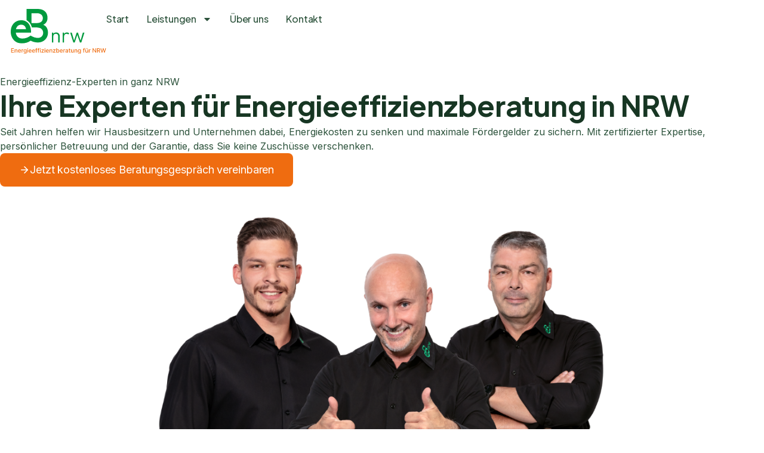

--- FILE ---
content_type: text/html; charset=UTF-8
request_url: https://eb-nrw.de/ueber-uns/
body_size: 26015
content:
<!doctype html>
<html lang="de">
<head>
	<meta charset="UTF-8">
	<meta name="viewport" content="width=device-width, initial-scale=1">
	<link rel="profile" href="https://gmpg.org/xfn/11">
	<title>Über uns &#8211; Energieberatung NRW</title>
<meta name='robots' content='max-image-preview:large, max-snippet:-1, max-video-preview:-1' />
<link rel="canonical" href="https://eb-nrw.de/ueber-uns/">
<meta name="description" content="Energieeffizienz-Experten in ganz NRW Ihre Experten für Energie&shy;effizienz&shy;beratung in NRW Seit Jahren helfen wir Hausbesitzern und Unternehmen dabei, En">
<meta property="og:title" content="Über uns &#8211; Energieberatung NRW">
<meta property="og:type" content="article">
<meta property="og:image" content="https://staging.eb-nrw-beratung.de/wp-content/uploads/2025/11/EB-NRW-1600-x-900-px.png">
<meta property="og:description" content="Energieeffizienz-Experten in ganz NRW Ihre Experten für Energie&shy;effizienz&shy;beratung in NRW Seit Jahren helfen wir Hausbesitzern und Unternehmen dabei, En">
<meta property="og:url" content="https://eb-nrw.de/ueber-uns/">
<meta property="og:locale" content="de_DE">
<meta property="og:site_name" content="Energieberatung NRW">
<meta property="article:published_time" content="2025-10-01T06:15:12+02:00">
<meta property="article:modified_time" content="2025-11-14T09:52:21+01:00">
<meta property="og:updated_time" content="2025-11-14T09:52:21+01:00">
<meta name="twitter:card" content="summary_large_image">
<meta name="twitter:image" content="https://staging.eb-nrw-beratung.de/wp-content/uploads/2025/11/EB-NRW-1600-x-900-px.png">
<link rel='dns-prefetch' href='//cdn.trustindex.io' />
<link rel="alternate" type="application/rss+xml" title="Energieberatung NRW &raquo; Feed" href="https://eb-nrw.de/feed/" />
<link rel="alternate" type="application/rss+xml" title="Energieberatung NRW &raquo; Kommentar-Feed" href="https://eb-nrw.de/comments/feed/" />
<link rel="alternate" title="oEmbed (JSON)" type="application/json+oembed" href="https://eb-nrw.de/wp-json/oembed/1.0/embed?url=https%3A%2F%2Feb-nrw.de%2Fueber-uns%2F" />
<link rel="alternate" title="oEmbed (XML)" type="text/xml+oembed" href="https://eb-nrw.de/wp-json/oembed/1.0/embed?url=https%3A%2F%2Feb-nrw.de%2Fueber-uns%2F&#038;format=xml" />
<style id='wp-img-auto-sizes-contain-inline-css'>
img:is([sizes=auto i],[sizes^="auto," i]){contain-intrinsic-size:3000px 1500px}
/*# sourceURL=wp-img-auto-sizes-contain-inline-css */
</style>
<style id='wp-emoji-styles-inline-css'>

	img.wp-smiley, img.emoji {
		display: inline !important;
		border: none !important;
		box-shadow: none !important;
		height: 1em !important;
		width: 1em !important;
		margin: 0 0.07em !important;
		vertical-align: -0.1em !important;
		background: none !important;
		padding: 0 !important;
	}
/*# sourceURL=wp-emoji-styles-inline-css */
</style>
<style id='global-styles-inline-css'>
:root{--wp--preset--aspect-ratio--square: 1;--wp--preset--aspect-ratio--4-3: 4/3;--wp--preset--aspect-ratio--3-4: 3/4;--wp--preset--aspect-ratio--3-2: 3/2;--wp--preset--aspect-ratio--2-3: 2/3;--wp--preset--aspect-ratio--16-9: 16/9;--wp--preset--aspect-ratio--9-16: 9/16;--wp--preset--color--black: #000000;--wp--preset--color--cyan-bluish-gray: #abb8c3;--wp--preset--color--white: #ffffff;--wp--preset--color--pale-pink: #f78da7;--wp--preset--color--vivid-red: #cf2e2e;--wp--preset--color--luminous-vivid-orange: #ff6900;--wp--preset--color--luminous-vivid-amber: #fcb900;--wp--preset--color--light-green-cyan: #7bdcb5;--wp--preset--color--vivid-green-cyan: #00d084;--wp--preset--color--pale-cyan-blue: #8ed1fc;--wp--preset--color--vivid-cyan-blue: #0693e3;--wp--preset--color--vivid-purple: #9b51e0;--wp--preset--gradient--vivid-cyan-blue-to-vivid-purple: linear-gradient(135deg,rgb(6,147,227) 0%,rgb(155,81,224) 100%);--wp--preset--gradient--light-green-cyan-to-vivid-green-cyan: linear-gradient(135deg,rgb(122,220,180) 0%,rgb(0,208,130) 100%);--wp--preset--gradient--luminous-vivid-amber-to-luminous-vivid-orange: linear-gradient(135deg,rgb(252,185,0) 0%,rgb(255,105,0) 100%);--wp--preset--gradient--luminous-vivid-orange-to-vivid-red: linear-gradient(135deg,rgb(255,105,0) 0%,rgb(207,46,46) 100%);--wp--preset--gradient--very-light-gray-to-cyan-bluish-gray: linear-gradient(135deg,rgb(238,238,238) 0%,rgb(169,184,195) 100%);--wp--preset--gradient--cool-to-warm-spectrum: linear-gradient(135deg,rgb(74,234,220) 0%,rgb(151,120,209) 20%,rgb(207,42,186) 40%,rgb(238,44,130) 60%,rgb(251,105,98) 80%,rgb(254,248,76) 100%);--wp--preset--gradient--blush-light-purple: linear-gradient(135deg,rgb(255,206,236) 0%,rgb(152,150,240) 100%);--wp--preset--gradient--blush-bordeaux: linear-gradient(135deg,rgb(254,205,165) 0%,rgb(254,45,45) 50%,rgb(107,0,62) 100%);--wp--preset--gradient--luminous-dusk: linear-gradient(135deg,rgb(255,203,112) 0%,rgb(199,81,192) 50%,rgb(65,88,208) 100%);--wp--preset--gradient--pale-ocean: linear-gradient(135deg,rgb(255,245,203) 0%,rgb(182,227,212) 50%,rgb(51,167,181) 100%);--wp--preset--gradient--electric-grass: linear-gradient(135deg,rgb(202,248,128) 0%,rgb(113,206,126) 100%);--wp--preset--gradient--midnight: linear-gradient(135deg,rgb(2,3,129) 0%,rgb(40,116,252) 100%);--wp--preset--font-size--small: 13px;--wp--preset--font-size--medium: 20px;--wp--preset--font-size--large: 36px;--wp--preset--font-size--x-large: 42px;--wp--preset--spacing--20: 0.44rem;--wp--preset--spacing--30: 0.67rem;--wp--preset--spacing--40: 1rem;--wp--preset--spacing--50: 1.5rem;--wp--preset--spacing--60: 2.25rem;--wp--preset--spacing--70: 3.38rem;--wp--preset--spacing--80: 5.06rem;--wp--preset--shadow--natural: 6px 6px 9px rgba(0, 0, 0, 0.2);--wp--preset--shadow--deep: 12px 12px 50px rgba(0, 0, 0, 0.4);--wp--preset--shadow--sharp: 6px 6px 0px rgba(0, 0, 0, 0.2);--wp--preset--shadow--outlined: 6px 6px 0px -3px rgb(255, 255, 255), 6px 6px rgb(0, 0, 0);--wp--preset--shadow--crisp: 6px 6px 0px rgb(0, 0, 0);}:root { --wp--style--global--content-size: 800px;--wp--style--global--wide-size: 1200px; }:where(body) { margin: 0; }.wp-site-blocks > .alignleft { float: left; margin-right: 2em; }.wp-site-blocks > .alignright { float: right; margin-left: 2em; }.wp-site-blocks > .aligncenter { justify-content: center; margin-left: auto; margin-right: auto; }:where(.wp-site-blocks) > * { margin-block-start: 24px; margin-block-end: 0; }:where(.wp-site-blocks) > :first-child { margin-block-start: 0; }:where(.wp-site-blocks) > :last-child { margin-block-end: 0; }:root { --wp--style--block-gap: 24px; }:root :where(.is-layout-flow) > :first-child{margin-block-start: 0;}:root :where(.is-layout-flow) > :last-child{margin-block-end: 0;}:root :where(.is-layout-flow) > *{margin-block-start: 24px;margin-block-end: 0;}:root :where(.is-layout-constrained) > :first-child{margin-block-start: 0;}:root :where(.is-layout-constrained) > :last-child{margin-block-end: 0;}:root :where(.is-layout-constrained) > *{margin-block-start: 24px;margin-block-end: 0;}:root :where(.is-layout-flex){gap: 24px;}:root :where(.is-layout-grid){gap: 24px;}.is-layout-flow > .alignleft{float: left;margin-inline-start: 0;margin-inline-end: 2em;}.is-layout-flow > .alignright{float: right;margin-inline-start: 2em;margin-inline-end: 0;}.is-layout-flow > .aligncenter{margin-left: auto !important;margin-right: auto !important;}.is-layout-constrained > .alignleft{float: left;margin-inline-start: 0;margin-inline-end: 2em;}.is-layout-constrained > .alignright{float: right;margin-inline-start: 2em;margin-inline-end: 0;}.is-layout-constrained > .aligncenter{margin-left: auto !important;margin-right: auto !important;}.is-layout-constrained > :where(:not(.alignleft):not(.alignright):not(.alignfull)){max-width: var(--wp--style--global--content-size);margin-left: auto !important;margin-right: auto !important;}.is-layout-constrained > .alignwide{max-width: var(--wp--style--global--wide-size);}body .is-layout-flex{display: flex;}.is-layout-flex{flex-wrap: wrap;align-items: center;}.is-layout-flex > :is(*, div){margin: 0;}body .is-layout-grid{display: grid;}.is-layout-grid > :is(*, div){margin: 0;}body{padding-top: 0px;padding-right: 0px;padding-bottom: 0px;padding-left: 0px;}a:where(:not(.wp-element-button)){text-decoration: underline;}:root :where(.wp-element-button, .wp-block-button__link){background-color: #32373c;border-width: 0;color: #fff;font-family: inherit;font-size: inherit;font-style: inherit;font-weight: inherit;letter-spacing: inherit;line-height: inherit;padding-top: calc(0.667em + 2px);padding-right: calc(1.333em + 2px);padding-bottom: calc(0.667em + 2px);padding-left: calc(1.333em + 2px);text-decoration: none;text-transform: inherit;}.has-black-color{color: var(--wp--preset--color--black) !important;}.has-cyan-bluish-gray-color{color: var(--wp--preset--color--cyan-bluish-gray) !important;}.has-white-color{color: var(--wp--preset--color--white) !important;}.has-pale-pink-color{color: var(--wp--preset--color--pale-pink) !important;}.has-vivid-red-color{color: var(--wp--preset--color--vivid-red) !important;}.has-luminous-vivid-orange-color{color: var(--wp--preset--color--luminous-vivid-orange) !important;}.has-luminous-vivid-amber-color{color: var(--wp--preset--color--luminous-vivid-amber) !important;}.has-light-green-cyan-color{color: var(--wp--preset--color--light-green-cyan) !important;}.has-vivid-green-cyan-color{color: var(--wp--preset--color--vivid-green-cyan) !important;}.has-pale-cyan-blue-color{color: var(--wp--preset--color--pale-cyan-blue) !important;}.has-vivid-cyan-blue-color{color: var(--wp--preset--color--vivid-cyan-blue) !important;}.has-vivid-purple-color{color: var(--wp--preset--color--vivid-purple) !important;}.has-black-background-color{background-color: var(--wp--preset--color--black) !important;}.has-cyan-bluish-gray-background-color{background-color: var(--wp--preset--color--cyan-bluish-gray) !important;}.has-white-background-color{background-color: var(--wp--preset--color--white) !important;}.has-pale-pink-background-color{background-color: var(--wp--preset--color--pale-pink) !important;}.has-vivid-red-background-color{background-color: var(--wp--preset--color--vivid-red) !important;}.has-luminous-vivid-orange-background-color{background-color: var(--wp--preset--color--luminous-vivid-orange) !important;}.has-luminous-vivid-amber-background-color{background-color: var(--wp--preset--color--luminous-vivid-amber) !important;}.has-light-green-cyan-background-color{background-color: var(--wp--preset--color--light-green-cyan) !important;}.has-vivid-green-cyan-background-color{background-color: var(--wp--preset--color--vivid-green-cyan) !important;}.has-pale-cyan-blue-background-color{background-color: var(--wp--preset--color--pale-cyan-blue) !important;}.has-vivid-cyan-blue-background-color{background-color: var(--wp--preset--color--vivid-cyan-blue) !important;}.has-vivid-purple-background-color{background-color: var(--wp--preset--color--vivid-purple) !important;}.has-black-border-color{border-color: var(--wp--preset--color--black) !important;}.has-cyan-bluish-gray-border-color{border-color: var(--wp--preset--color--cyan-bluish-gray) !important;}.has-white-border-color{border-color: var(--wp--preset--color--white) !important;}.has-pale-pink-border-color{border-color: var(--wp--preset--color--pale-pink) !important;}.has-vivid-red-border-color{border-color: var(--wp--preset--color--vivid-red) !important;}.has-luminous-vivid-orange-border-color{border-color: var(--wp--preset--color--luminous-vivid-orange) !important;}.has-luminous-vivid-amber-border-color{border-color: var(--wp--preset--color--luminous-vivid-amber) !important;}.has-light-green-cyan-border-color{border-color: var(--wp--preset--color--light-green-cyan) !important;}.has-vivid-green-cyan-border-color{border-color: var(--wp--preset--color--vivid-green-cyan) !important;}.has-pale-cyan-blue-border-color{border-color: var(--wp--preset--color--pale-cyan-blue) !important;}.has-vivid-cyan-blue-border-color{border-color: var(--wp--preset--color--vivid-cyan-blue) !important;}.has-vivid-purple-border-color{border-color: var(--wp--preset--color--vivid-purple) !important;}.has-vivid-cyan-blue-to-vivid-purple-gradient-background{background: var(--wp--preset--gradient--vivid-cyan-blue-to-vivid-purple) !important;}.has-light-green-cyan-to-vivid-green-cyan-gradient-background{background: var(--wp--preset--gradient--light-green-cyan-to-vivid-green-cyan) !important;}.has-luminous-vivid-amber-to-luminous-vivid-orange-gradient-background{background: var(--wp--preset--gradient--luminous-vivid-amber-to-luminous-vivid-orange) !important;}.has-luminous-vivid-orange-to-vivid-red-gradient-background{background: var(--wp--preset--gradient--luminous-vivid-orange-to-vivid-red) !important;}.has-very-light-gray-to-cyan-bluish-gray-gradient-background{background: var(--wp--preset--gradient--very-light-gray-to-cyan-bluish-gray) !important;}.has-cool-to-warm-spectrum-gradient-background{background: var(--wp--preset--gradient--cool-to-warm-spectrum) !important;}.has-blush-light-purple-gradient-background{background: var(--wp--preset--gradient--blush-light-purple) !important;}.has-blush-bordeaux-gradient-background{background: var(--wp--preset--gradient--blush-bordeaux) !important;}.has-luminous-dusk-gradient-background{background: var(--wp--preset--gradient--luminous-dusk) !important;}.has-pale-ocean-gradient-background{background: var(--wp--preset--gradient--pale-ocean) !important;}.has-electric-grass-gradient-background{background: var(--wp--preset--gradient--electric-grass) !important;}.has-midnight-gradient-background{background: var(--wp--preset--gradient--midnight) !important;}.has-small-font-size{font-size: var(--wp--preset--font-size--small) !important;}.has-medium-font-size{font-size: var(--wp--preset--font-size--medium) !important;}.has-large-font-size{font-size: var(--wp--preset--font-size--large) !important;}.has-x-large-font-size{font-size: var(--wp--preset--font-size--x-large) !important;}
:root :where(.wp-block-pullquote){font-size: 1.5em;line-height: 1.6;}
/*# sourceURL=global-styles-inline-css */
</style>
<link rel='stylesheet' id='hello-elementor-css' href='https://eb-nrw.de/wp-content/themes/hello-elementor/assets/css/reset.css?ver=3.4.5' media='all' />
<link rel='stylesheet' id='hello-elementor-theme-style-css' href='https://eb-nrw.de/wp-content/themes/hello-elementor/assets/css/theme.css?ver=3.4.5' media='all' />
<link rel='stylesheet' id='hello-elementor-header-footer-css' href='https://eb-nrw.de/wp-content/themes/hello-elementor/assets/css/header-footer.css?ver=3.4.5' media='all' />
<link rel='stylesheet' id='elementor-frontend-css' href='https://eb-nrw.de/wp-content/plugins/elementor/assets/css/frontend.min.css?ver=3.34.1' media='all' />
<link rel='stylesheet' id='elementor-post-7-css' href='https://eb-nrw.de/wp-content/uploads/elementor/css/post-7.css?ver=1768315273' media='all' />
<link rel='stylesheet' id='widget-image-css' href='https://eb-nrw.de/wp-content/plugins/elementor/assets/css/widget-image.min.css?ver=3.34.1' media='all' />
<link rel='stylesheet' id='widget-nav-menu-css' href='https://eb-nrw.de/wp-content/plugins/elementor-pro/assets/css/widget-nav-menu.min.css?ver=3.34.0' media='all' />
<link rel='stylesheet' id='widget-icon-list-css' href='https://eb-nrw.de/wp-content/plugins/elementor/assets/css/widget-icon-list.min.css?ver=3.34.1' media='all' />
<link rel='stylesheet' id='widget-divider-css' href='https://eb-nrw.de/wp-content/plugins/elementor/assets/css/widget-divider.min.css?ver=3.34.1' media='all' />
<link rel='stylesheet' id='widget-heading-css' href='https://eb-nrw.de/wp-content/plugins/elementor/assets/css/widget-heading.min.css?ver=3.34.1' media='all' />
<link rel='stylesheet' id='widget-icon-box-css' href='https://eb-nrw.de/wp-content/plugins/elementor/assets/css/widget-icon-box.min.css?ver=3.34.1' media='all' />
<link rel='stylesheet' id='elementor-post-940-css' href='https://eb-nrw.de/wp-content/uploads/elementor/css/post-940.css?ver=1768315662' media='all' />
<link rel='stylesheet' id='elementor-post-90-css' href='https://eb-nrw.de/wp-content/uploads/elementor/css/post-90.css?ver=1768315274' media='all' />
<link rel='stylesheet' id='elementor-post-276-css' href='https://eb-nrw.de/wp-content/uploads/elementor/css/post-276.css?ver=1768315274' media='all' />
<link rel='stylesheet' id='elementor-gf-plusjakartasans-css' href='https://fonts.googleapis.com/css?family=Plus+Jakarta+Sans:100,100italic,200,200italic,300,300italic,400,400italic,500,500italic,600,600italic,700,700italic,800,800italic,900,900italic&#038;display=swap' media='all' />
<link rel='stylesheet' id='elementor-gf-inter-css' href='https://fonts.googleapis.com/css?family=Inter:100,100italic,200,200italic,300,300italic,400,400italic,500,500italic,600,600italic,700,700italic,800,800italic,900,900italic&#038;display=swap' media='all' />
<link rel='stylesheet' id='elementor-gf-poppins-css' href='https://fonts.googleapis.com/css?family=Poppins:100,100italic,200,200italic,300,300italic,400,400italic,500,500italic,600,600italic,700,700italic,800,800italic,900,900italic&#038;display=swap' media='all' />
<script src="https://eb-nrw.de/wp-includes/js/jquery/jquery.min.js?ver=3.7.1" id="jquery-core-js"></script>
<script src="https://eb-nrw.de/wp-includes/js/jquery/jquery-migrate.min.js?ver=3.4.1" id="jquery-migrate-js"></script>
<link rel="https://api.w.org/" href="https://eb-nrw.de/wp-json/" /><link rel="alternate" title="JSON" type="application/json" href="https://eb-nrw.de/wp-json/wp/v2/pages/940" /><link rel="EditURI" type="application/rsd+xml" title="RSD" href="https://eb-nrw.de/xmlrpc.php?rsd" />
<meta name="generator" content="WordPress 6.9" />
<link rel='shortlink' href='https://eb-nrw.de/?p=940' />
<meta name="ti-site-data" content="eyJyIjoiMTowITc6MCEzMDowIiwibyI6Imh0dHBzOlwvXC9lYi1ucncuZGVcL3dwLWFkbWluXC9hZG1pbi1hamF4LnBocD9hY3Rpb249dGlfb25saW5lX3VzZXJzX2dvb2dsZSZhbXA7cD0lMkZ1ZWJlci11bnMlMkYmYW1wO193cG5vbmNlPTNhNDQ2MmE1YmYifQ==" /><meta name="generator" content="Elementor 3.34.1; features: e_font_icon_svg, additional_custom_breakpoints; settings: css_print_method-external, google_font-enabled, font_display-swap">
<script src="https://assets.prd.heyflow.com/builder/widget/latest/webview.js"></script>
<meta name="google-site-verification" content="Wzx38Z7EMCWELGX8k-_Mjo0GH4GSwkknh7SQkVSotc0" />
<script
    src="https://app.rybbit.io/api/script.js"
    data-site-id="8a3d71754b7b"
    defer
></script>
<script src="https://plugin.nytsys.com/api/site/f842365e-61e7-4cb3-8e8e-d010d662e30c/nytsys.min.js" ></script>
			<style>
				.e-con.e-parent:nth-of-type(n+4):not(.e-lazyloaded):not(.e-no-lazyload),
				.e-con.e-parent:nth-of-type(n+4):not(.e-lazyloaded):not(.e-no-lazyload) * {
					background-image: none !important;
				}
				@media screen and (max-height: 1024px) {
					.e-con.e-parent:nth-of-type(n+3):not(.e-lazyloaded):not(.e-no-lazyload),
					.e-con.e-parent:nth-of-type(n+3):not(.e-lazyloaded):not(.e-no-lazyload) * {
						background-image: none !important;
					}
				}
				@media screen and (max-height: 640px) {
					.e-con.e-parent:nth-of-type(n+2):not(.e-lazyloaded):not(.e-no-lazyload),
					.e-con.e-parent:nth-of-type(n+2):not(.e-lazyloaded):not(.e-no-lazyload) * {
						background-image: none !important;
					}
				}
			</style>
					<style id="wp-custom-css">
			*, *:before, *:after {
  box-sizing: border-box;
}		</style>
		</head>
<body class="wp-singular page-template-default page page-id-940 wp-custom-logo wp-embed-responsive wp-theme-hello-elementor hello-elementor-default elementor-default elementor-kit-7 elementor-page elementor-page-940">


<a class="skip-link screen-reader-text" href="#content">Zum Inhalt springen</a>

		<header data-elementor-type="header" data-elementor-id="90" class="elementor elementor-90 elementor-location-header" data-elementor-post-type="elementor_library">
			<div class="elementor-element elementor-element-c11eb51 e-flex e-con-boxed e-con e-parent" data-id="c11eb51" data-element_type="container" data-settings="{&quot;background_background&quot;:&quot;classic&quot;}">
					<div class="e-con-inner">
		<div class="elementor-element elementor-element-c38141a e-con-full p0 e-flex e-con e-child" data-id="c38141a" data-element_type="container">
				<div class="elementor-element elementor-element-4c2205f elementor-widget elementor-widget-theme-site-logo elementor-widget-image" data-id="4c2205f" data-element_type="widget" data-widget_type="theme-site-logo.default">
				<div class="elementor-widget-container">
											<a href="https://eb-nrw.de">
			<img width="294" height="139" src="https://eb-nrw.de/wp-content/uploads/2025/10/logo-ebnrw-01.svg" class="attachment-full size-full wp-image-1590" alt="Logo ebnrw 01" />				</a>
											</div>
				</div>
				<div class="elementor-element elementor-element-e69da33 elementor-nav-menu--dropdown-mobile elementor-nav-menu--stretch elementor-nav-menu__align-end elementor-nav-menu__text-align-aside elementor-nav-menu--toggle elementor-nav-menu--burger elementor-widget elementor-widget-nav-menu" data-id="e69da33" data-element_type="widget" data-settings="{&quot;full_width&quot;:&quot;stretch&quot;,&quot;layout&quot;:&quot;horizontal&quot;,&quot;submenu_icon&quot;:{&quot;value&quot;:&quot;&lt;svg aria-hidden=\&quot;true\&quot; class=\&quot;e-font-icon-svg e-fas-caret-down\&quot; viewBox=\&quot;0 0 320 512\&quot; xmlns=\&quot;http:\/\/www.w3.org\/2000\/svg\&quot;&gt;&lt;path d=\&quot;M31.3 192h257.3c17.8 0 26.7 21.5 14.1 34.1L174.1 354.8c-7.8 7.8-20.5 7.8-28.3 0L17.2 226.1C4.6 213.5 13.5 192 31.3 192z\&quot;&gt;&lt;\/path&gt;&lt;\/svg&gt;&quot;,&quot;library&quot;:&quot;fa-solid&quot;},&quot;toggle&quot;:&quot;burger&quot;}" data-widget_type="nav-menu.default">
				<div class="elementor-widget-container">
								<nav aria-label="Menü" class="elementor-nav-menu--main elementor-nav-menu__container elementor-nav-menu--layout-horizontal e--pointer-none">
				<ul id="menu-1-e69da33" class="elementor-nav-menu"><li class="menu-item menu-item-type-post_type menu-item-object-page menu-item-home menu-item-933"><a href="https://eb-nrw.de/" class="elementor-item">Start</a></li>
<li class="menu-item menu-item-type-custom menu-item-object-custom menu-item-has-children menu-item-1371"><a href="#" class="elementor-item elementor-item-anchor">Leistungen</a>
<ul class="sub-menu elementor-nav-menu--dropdown">
	<li class="menu-item menu-item-type-post_type menu-item-object-page menu-item-1372"><a href="https://eb-nrw.de/leistungen/individueller-sanierungsfahrplan/" class="elementor-sub-item">Sanierungsfahrplan</a></li>
	<li class="menu-item menu-item-type-post_type menu-item-object-page menu-item-1373"><a href="https://eb-nrw.de/leistungen/energieeffizienzberatung-kfw-und-bafa-foerderberatung/" class="elementor-sub-item">Förderberatung</a></li>
	<li class="menu-item menu-item-type-post_type menu-item-object-page menu-item-1374"><a href="https://eb-nrw.de/leistungen/verbrauchs-und-bedarfsausweis/" class="elementor-sub-item">Energieausweise</a></li>
	<li class="menu-item menu-item-type-post_type menu-item-object-page menu-item-1418"><a href="https://eb-nrw.de/leistungen/hydraulischer-abgleich/" class="elementor-sub-item">Hydraulischer Abgleich</a></li>
	<li class="menu-item menu-item-type-post_type menu-item-object-page menu-item-1422"><a href="https://eb-nrw.de/leistungen/lueftungskonzept-nach-din-1946-6/" class="elementor-sub-item">Lüftungskonzept</a></li>
	<li class="menu-item menu-item-type-post_type menu-item-object-page menu-item-1886"><a href="https://eb-nrw.de/leistungen/energieaudit-din-en-16247/" class="elementor-sub-item">Energieaudit DIN EN 16247</a></li>
	<li class="menu-item menu-item-type-post_type menu-item-object-page menu-item-1453"><a href="https://eb-nrw.de/leistungen/energieberatung-nichtwohngebaeude/" class="elementor-sub-item">Gewerbe / Nicht-Wohngebäude</a></li>
</ul>
</li>
<li class="menu-item menu-item-type-post_type menu-item-object-page current-menu-item page_item page-item-940 current_page_item menu-item-945"><a href="https://eb-nrw.de/ueber-uns/" aria-current="page" class="elementor-item elementor-item-active">Über uns</a></li>
<li class="menu-item menu-item-type-post_type menu-item-object-page menu-item-934"><a href="https://eb-nrw.de/kontakt/" class="elementor-item">Kontakt</a></li>
</ul>			</nav>
					<div class="elementor-menu-toggle" role="button" tabindex="0" aria-label="Menü Umschalter" aria-expanded="false">
			<svg aria-hidden="true" role="presentation" class="elementor-menu-toggle__icon--open e-font-icon-svg e-eicon-menu-bar" viewBox="0 0 1000 1000" xmlns="http://www.w3.org/2000/svg"><path d="M104 333H896C929 333 958 304 958 271S929 208 896 208H104C71 208 42 237 42 271S71 333 104 333ZM104 583H896C929 583 958 554 958 521S929 458 896 458H104C71 458 42 487 42 521S71 583 104 583ZM104 833H896C929 833 958 804 958 771S929 708 896 708H104C71 708 42 737 42 771S71 833 104 833Z"></path></svg><svg aria-hidden="true" role="presentation" class="elementor-menu-toggle__icon--close e-font-icon-svg e-eicon-close" viewBox="0 0 1000 1000" xmlns="http://www.w3.org/2000/svg"><path d="M742 167L500 408 258 167C246 154 233 150 217 150 196 150 179 158 167 167 154 179 150 196 150 212 150 229 154 242 171 254L408 500 167 742C138 771 138 800 167 829 196 858 225 858 254 829L496 587 738 829C750 842 767 846 783 846 800 846 817 842 829 829 842 817 846 804 846 783 846 767 842 750 829 737L588 500 833 258C863 229 863 200 833 171 804 137 775 137 742 167Z"></path></svg>		</div>
					<nav class="elementor-nav-menu--dropdown elementor-nav-menu__container" aria-hidden="true">
				<ul id="menu-2-e69da33" class="elementor-nav-menu"><li class="menu-item menu-item-type-post_type menu-item-object-page menu-item-home menu-item-933"><a href="https://eb-nrw.de/" class="elementor-item" tabindex="-1">Start</a></li>
<li class="menu-item menu-item-type-custom menu-item-object-custom menu-item-has-children menu-item-1371"><a href="#" class="elementor-item elementor-item-anchor" tabindex="-1">Leistungen</a>
<ul class="sub-menu elementor-nav-menu--dropdown">
	<li class="menu-item menu-item-type-post_type menu-item-object-page menu-item-1372"><a href="https://eb-nrw.de/leistungen/individueller-sanierungsfahrplan/" class="elementor-sub-item" tabindex="-1">Sanierungsfahrplan</a></li>
	<li class="menu-item menu-item-type-post_type menu-item-object-page menu-item-1373"><a href="https://eb-nrw.de/leistungen/energieeffizienzberatung-kfw-und-bafa-foerderberatung/" class="elementor-sub-item" tabindex="-1">Förderberatung</a></li>
	<li class="menu-item menu-item-type-post_type menu-item-object-page menu-item-1374"><a href="https://eb-nrw.de/leistungen/verbrauchs-und-bedarfsausweis/" class="elementor-sub-item" tabindex="-1">Energieausweise</a></li>
	<li class="menu-item menu-item-type-post_type menu-item-object-page menu-item-1418"><a href="https://eb-nrw.de/leistungen/hydraulischer-abgleich/" class="elementor-sub-item" tabindex="-1">Hydraulischer Abgleich</a></li>
	<li class="menu-item menu-item-type-post_type menu-item-object-page menu-item-1422"><a href="https://eb-nrw.de/leistungen/lueftungskonzept-nach-din-1946-6/" class="elementor-sub-item" tabindex="-1">Lüftungskonzept</a></li>
	<li class="menu-item menu-item-type-post_type menu-item-object-page menu-item-1886"><a href="https://eb-nrw.de/leistungen/energieaudit-din-en-16247/" class="elementor-sub-item" tabindex="-1">Energieaudit DIN EN 16247</a></li>
	<li class="menu-item menu-item-type-post_type menu-item-object-page menu-item-1453"><a href="https://eb-nrw.de/leistungen/energieberatung-nichtwohngebaeude/" class="elementor-sub-item" tabindex="-1">Gewerbe / Nicht-Wohngebäude</a></li>
</ul>
</li>
<li class="menu-item menu-item-type-post_type menu-item-object-page current-menu-item page_item page-item-940 current_page_item menu-item-945"><a href="https://eb-nrw.de/ueber-uns/" aria-current="page" class="elementor-item elementor-item-active" tabindex="-1">Über uns</a></li>
<li class="menu-item menu-item-type-post_type menu-item-object-page menu-item-934"><a href="https://eb-nrw.de/kontakt/" class="elementor-item" tabindex="-1">Kontakt</a></li>
</ul>			</nav>
						</div>
				</div>
				</div>
					</div>
				</div>
				</header>
		
<main id="content" class="site-main post-940 page type-page status-publish hentry">

	
	<div class="page-content">
				<div data-elementor-type="wp-page" data-elementor-id="940" class="elementor elementor-940" data-elementor-post-type="page">
				<div class="elementor-element elementor-element-4bca38bf e-flex e-con-boxed e-con e-parent" data-id="4bca38bf" data-element_type="container" data-settings="{&quot;background_background&quot;:&quot;classic&quot;}">
					<div class="e-con-inner">
		<div class="elementor-element elementor-element-320d9f04 e-con-full inner e-flex e-con e-child" data-id="320d9f04" data-element_type="container">
		<div class="elementor-element elementor-element-360a0a26 e-con-full p0 e-flex e-con e-child" data-id="360a0a26" data-element_type="container">
				<div class="elementor-element elementor-element-a134cc7 elementor-widget__width-auto elementor-widget elementor-widget-heading" data-id="a134cc7" data-element_type="widget" data-widget_type="heading.default">
				<div class="elementor-widget-container">
					<p class="elementor-heading-title elementor-size-default">Energieeffizienz-Experten in ganz NRW</p>				</div>
				</div>
				<div class="elementor-element elementor-element-5769d184 elementor-widget elementor-widget-heading" data-id="5769d184" data-element_type="widget" data-widget_type="heading.default">
				<div class="elementor-widget-container">
					<h1 class="elementor-heading-title elementor-size-default">Ihre Experten für Energie&shy;effizienz&shy;beratung
 in NRW</h1>				</div>
				</div>
				<div class="elementor-element elementor-element-cccb979 elementor-widget__width-initial elementor-widget elementor-widget-text-editor" data-id="cccb979" data-element_type="widget" data-widget_type="text-editor.default">
				<div class="elementor-widget-container">
									Seit Jahren helfen wir Hausbesitzern und Unternehmen dabei, Energiekosten zu senken und maximale Fördergelder zu sichern. Mit zertifizierter Expertise, persönlicher Betreuung und der Garantie, dass Sie keine Zuschüsse verschenken.								</div>
				</div>
				<div class="elementor-element elementor-element-196833a9 elementor-mobile-align-justify elementor-widget elementor-widget-button" data-id="196833a9" data-element_type="widget" data-widget_type="button.default">
				<div class="elementor-widget-container">
									<div class="elementor-button-wrapper">
					<a class="elementor-button elementor-button-link elementor-size-sm" href="#">
						<span class="elementor-button-content-wrapper">
						<span class="elementor-button-icon">
				<svg xmlns="http://www.w3.org/2000/svg" width="24" height="24" viewBox="0 0 24 24" fill="none" stroke="currentColor" stroke-width="2" stroke-linecap="round" stroke-linejoin="round" class="lucide lucide-arrow-right ml-2 w-5 h-5 group-hover:translate-x-1 transition-transform"><path d="M5 12h14"></path><path d="m12 5 7 7-7 7"></path></svg>			</span>
									<span class="elementor-button-text">Jetzt kostenloses Beratungsgespräch vereinbaren</span>
					</span>
					</a>
				</div>
								</div>
				</div>
				</div>
		<div class="elementor-element elementor-element-5a3ee962 e-con-full p0 e-flex e-con e-child" data-id="5a3ee962" data-element_type="container">
				<div class="elementor-element elementor-element-5361ed0 elementor-widget elementor-widget-image" data-id="5361ed0" data-element_type="widget" data-widget_type="image.default">
				<div class="elementor-widget-container">
															<img fetchpriority="high" decoding="async" width="800" height="578" src="https://eb-nrw.de/wp-content/uploads/2025/11/EB-NRW-1600-x-900-px.png" class="attachment-large size-large wp-image-1942" alt="Eb nrw (1600 x 900 px)" srcset="https://eb-nrw.de/wp-content/uploads/2025/11/EB-NRW-1600-x-900-px.png 900w, https://eb-nrw.de/wp-content/uploads/2025/11/EB-NRW-1600-x-900-px-300x217.png 300w, https://eb-nrw.de/wp-content/uploads/2025/11/EB-NRW-1600-x-900-px-768x555.png 768w" sizes="(max-width: 800px) 100vw, 800px" />															</div>
				</div>
				</div>
				</div>
					</div>
				</div>
		<div class="elementor-element elementor-element-65f4815a e-flex e-con-boxed e-con e-parent" data-id="65f4815a" data-element_type="container">
					<div class="e-con-inner">
		<div class="elementor-element elementor-element-2900a9d4 e-con-full inner e-flex e-con e-child" data-id="2900a9d4" data-element_type="container">
		<div class="elementor-element elementor-element-2506475a e-con-full p0 e-flex e-con e-child" data-id="2506475a" data-element_type="container">
				<div class="elementor-element elementor-element-4baec613 elementor-widget elementor-widget-heading" data-id="4baec613" data-element_type="widget" data-widget_type="heading.default">
				<div class="elementor-widget-container">
					<h2 class="elementor-heading-title elementor-size-default"><span style="color:#EF6C10">Unsere Mission</span> - Energiesparen einfach machen</h2>				</div>
				</div>
				<div class="elementor-element elementor-element-e5c76d9 elementor-widget elementor-widget-text-editor" data-id="e5c76d9" data-element_type="widget" data-widget_type="text-editor.default">
				<div class="elementor-widget-container">
									Energieeffizienz ist komplex – muss es aber nicht sein. Als EB NRW (Energieeffizienzberatung in NRW) haben wir uns zum Ziel gesetzt, die Welt der Förderungen, Sanierungsmaßnahmen und Energieberatung für Sie zu entschlüsseln.								</div>
				</div>
				<div class="elementor-element elementor-element-46f23ce elementor-widget elementor-widget-text-editor" data-id="46f23ce" data-element_type="widget" data-widget_type="text-editor.default">
				<div class="elementor-widget-container">
									<p><strong>Unser Versprechen ist einfach</strong>: Wir finden für Sie die optimalen Lösungen, sichern Ihnen maximale Fördergelder und begleiten Sie persönlich durch jeden Schritt – von der ersten Beratung bis zur erfolgreichen Umsetzung.</p>								</div>
				</div>
				<div class="elementor-element elementor-element-55dda239 elementor-widget elementor-widget-heading" data-id="55dda239" data-element_type="widget" data-widget_type="heading.default">
				<div class="elementor-widget-container">
					<h3 class="elementor-heading-title elementor-size-default">Dabei stehen drei Werte im Mittelpunkt unserer Arbeit:</h3>				</div>
				</div>
				<div class="elementor-element elementor-element-9801428 elementor-widget__width-initial elementor-icon-list--layout-traditional elementor-list-item-link-full_width elementor-widget elementor-widget-icon-list" data-id="9801428" data-element_type="widget" data-widget_type="icon-list.default">
				<div class="elementor-widget-container">
							<ul class="elementor-icon-list-items">
							<li class="elementor-icon-list-item">
											<span class="elementor-icon-list-icon">
							<svg aria-hidden="true" class="e-font-icon-svg e-fas-circle" viewBox="0 0 512 512" xmlns="http://www.w3.org/2000/svg"><path d="M256 8C119 8 8 119 8 256s111 248 248 248 248-111 248-248S393 8 256 8z"></path></svg>						</span>
										<span class="elementor-icon-list-text"><strong>Expertise</strong>: Höchste fachliche Qualifikation durch kontinuierliche Weiterbildung</span>
									</li>
								<li class="elementor-icon-list-item">
											<span class="elementor-icon-list-icon">
							<svg aria-hidden="true" class="e-font-icon-svg e-fas-circle" viewBox="0 0 512 512" xmlns="http://www.w3.org/2000/svg"><path d="M256 8C119 8 8 119 8 256s111 248 248 248 248-111 248-248S393 8 256 8z"></path></svg>						</span>
										<span class="elementor-icon-list-text"><strong>Transparenz</strong>: Klare Preise, ehrliche Beratung, keine versteckten Kosten  </span>
									</li>
								<li class="elementor-icon-list-item">
											<span class="elementor-icon-list-icon">
							<svg aria-hidden="true" class="e-font-icon-svg e-fas-circle" viewBox="0 0 512 512" xmlns="http://www.w3.org/2000/svg"><path d="M256 8C119 8 8 119 8 256s111 248 248 248 248-111 248-248S393 8 256 8z"></path></svg>						</span>
										<span class="elementor-icon-list-text"><strong>Verlässlichkeit</strong>: Wenn wir etwas zusagen, halten wir es – termintreu und zuverlässig</span>
									</li>
						</ul>
						</div>
				</div>
				</div>
				</div>
					</div>
				</div>
		<div class="elementor-element elementor-element-43ce577 e-flex e-con-boxed e-con e-parent" data-id="43ce577" data-element_type="container" data-settings="{&quot;background_background&quot;:&quot;classic&quot;}">
					<div class="e-con-inner">
		<div class="elementor-element elementor-element-c8dfdc0 e-con-full inner e-flex e-con e-child" data-id="c8dfdc0" data-element_type="container">
				<div class="elementor-element elementor-element-0db25f0 fw600 elementor-widget elementor-widget-heading" data-id="0db25f0" data-element_type="widget" data-widget_type="heading.default">
				<div class="elementor-widget-container">
					<p class="elementor-heading-title elementor-size-default">Das Expertenteam</p>				</div>
				</div>
				<div class="elementor-element elementor-element-ff086ad elementor-widget-divider--view-line elementor-widget elementor-widget-divider" data-id="ff086ad" data-element_type="widget" data-widget_type="divider.default">
				<div class="elementor-widget-container">
							<div class="elementor-divider">
			<span class="elementor-divider-separator">
						</span>
		</div>
						</div>
				</div>
		<div class="elementor-element elementor-element-cf2a02f e-con-full p0 e-flex e-con e-child" data-id="cf2a02f" data-element_type="container">
		<div class="elementor-element elementor-element-b607b64 e-con-full p0 e-flex e-con e-child" data-id="b607b64" data-element_type="container">
				<div class="elementor-element elementor-element-351a67e elementor-widget elementor-widget-heading" data-id="351a67e" data-element_type="widget" data-widget_type="heading.default">
				<div class="elementor-widget-container">
					<h2 class="elementor-heading-title elementor-size-default">Lernen Sie Ihre Energieeffizienz-Experten kennen</h2>				</div>
				</div>
				</div>
		<div class="elementor-element elementor-element-14fdb70 e-con-full p0 e-flex e-con e-child" data-id="14fdb70" data-element_type="container">
				<div class="elementor-element elementor-element-4d78d2e elementor-widget__width-initial elementor-widget elementor-widget-text-editor" data-id="4d78d2e" data-element_type="widget" data-widget_type="text-editor.default">
				<div class="elementor-widget-container">
									<p>Hinter EB NRW stehen erfahrene Fachkräfte, die ihr Wissen und ihre Leidenschaft für Energieeffizienz täglich in den Dienst unserer Kunden stellen. Alle unsere Berater sind geprüfte Energie-Effizienz-Experten und bringen spezielle Qualifikationen mit – gemeinsam decken wir das gesamte Spektrum der Energieberatung ab.</p>								</div>
				</div>
				</div>
				</div>
				<div class="elementor-element elementor-element-e1dd7c3 elementor-widget-divider--view-line elementor-widget elementor-widget-divider" data-id="e1dd7c3" data-element_type="widget" data-widget_type="divider.default">
				<div class="elementor-widget-container">
							<div class="elementor-divider">
			<span class="elementor-divider-separator">
						</span>
		</div>
						</div>
				</div>
		<div class="elementor-element elementor-element-efd8292 e-con-full p0 e-flex e-con e-child" data-id="efd8292" data-element_type="container">
		<div class="elementor-element elementor-element-a5ac120 e-con-full p0 e-flex e-con e-child" data-id="a5ac120" data-element_type="container">
				<div class="elementor-element elementor-element-6133c85 elementor-widget elementor-widget-image" data-id="6133c85" data-element_type="widget" data-widget_type="image.default">
				<div class="elementor-widget-container">
															<img decoding="async" width="800" height="578" src="https://eb-nrw.de/wp-content/uploads/2025/10/ebnrw-andreas-img01.jpg" class="attachment-large size-large wp-image-1602" alt="Ebnrw andreas img01" srcset="https://eb-nrw.de/wp-content/uploads/2025/10/ebnrw-andreas-img01.jpg 997w, https://eb-nrw.de/wp-content/uploads/2025/10/ebnrw-andreas-img01-300x217.jpg 300w, https://eb-nrw.de/wp-content/uploads/2025/10/ebnrw-andreas-img01-768x555.jpg 768w" sizes="(max-width: 800px) 100vw, 800px" />															</div>
				</div>
				<div class="elementor-element elementor-element-c445ec0 elementor-widget elementor-widget-heading" data-id="c445ec0" data-element_type="widget" data-widget_type="heading.default">
				<div class="elementor-widget-container">
					<h4 class="elementor-heading-title elementor-size-default">Andreas Antoni </h4>				</div>
				</div>
				<div class="elementor-element elementor-element-9cdd3e7 elementor-widget elementor-widget-heading" data-id="9cdd3e7" data-element_type="widget" data-widget_type="heading.default">
				<div class="elementor-widget-container">
					<span class="elementor-heading-title elementor-size-default">Schornsteinfegermeister &amp; Gebäudeenergieberater</span>				</div>
				</div>
				<div class="elementor-element elementor-element-c473bf4 elementor-widget elementor-widget-text-editor" data-id="c473bf4" data-element_type="widget" data-widget_type="text-editor.default">
				<div class="elementor-widget-container">
									Andreas ist der erfahrene Kopf unseres Teams. Als Bevollmächtigter Bezirksschornsteinfeger seit 2012 und Gebäudeenergieberater seit 2011 bringt er über ein Jahrzehnt praktische Erfahrung mit.								</div>
				</div>
				<div class="elementor-element elementor-element-a514d12 elementor-widget elementor-widget-heading" data-id="a514d12" data-element_type="widget" data-widget_type="heading.default">
				<div class="elementor-widget-container">
					<h3 class="elementor-heading-title elementor-size-default">Seine Spezialisierungen:</h3>				</div>
				</div>
				<div class="elementor-element elementor-element-a176f1e elementor-widget__width-initial elementor-icon-list--layout-traditional elementor-list-item-link-full_width elementor-widget elementor-widget-icon-list" data-id="a176f1e" data-element_type="widget" data-widget_type="icon-list.default">
				<div class="elementor-widget-container">
							<ul class="elementor-icon-list-items">
							<li class="elementor-icon-list-item">
											<span class="elementor-icon-list-icon">
							<svg aria-hidden="true" class="e-font-icon-svg e-fas-check-circle" viewBox="0 0 512 512" xmlns="http://www.w3.org/2000/svg"><path d="M504 256c0 136.967-111.033 248-248 248S8 392.967 8 256 119.033 8 256 8s248 111.033 248 248zM227.314 387.314l184-184c6.248-6.248 6.248-16.379 0-22.627l-22.627-22.627c-6.248-6.249-16.379-6.249-22.628 0L216 308.118l-70.059-70.059c-6.248-6.248-16.379-6.248-22.628 0l-22.627 22.627c-6.248 6.248-6.248 16.379 0 22.627l104 104c6.249 6.249 16.379 6.249 22.628.001z"></path></svg>						</span>
										<span class="elementor-icon-list-text">Energie-Effizienz-Experte (dena-gelistet seit 2015)</span>
									</li>
								<li class="elementor-icon-list-item">
											<span class="elementor-icon-list-icon">
							<svg aria-hidden="true" class="e-font-icon-svg e-fas-check-circle" viewBox="0 0 512 512" xmlns="http://www.w3.org/2000/svg"><path d="M504 256c0 136.967-111.033 248-248 248S8 392.967 8 256 119.033 8 256 8s248 111.033 248 248zM227.314 387.314l184-184c6.248-6.248 6.248-16.379 0-22.627l-22.627-22.627c-6.248-6.249-16.379-6.249-22.628 0L216 308.118l-70.059-70.059c-6.248-6.248-16.379-6.248-22.628 0l-22.627 22.627c-6.248 6.248-6.248 16.379 0 22.627l104 104c6.249 6.249 16.379 6.249 22.628.001z"></path></svg>						</span>
										<span class="elementor-icon-list-text">BAFA Vor-Ort-Berater (gelistet seit 2018) </span>
									</li>
								<li class="elementor-icon-list-item">
											<span class="elementor-icon-list-icon">
							<svg aria-hidden="true" class="e-font-icon-svg e-fas-check-circle" viewBox="0 0 512 512" xmlns="http://www.w3.org/2000/svg"><path d="M504 256c0 136.967-111.033 248-248 248S8 392.967 8 256 119.033 8 256 8s248 111.033 248 248zM227.314 387.314l184-184c6.248-6.248 6.248-16.379 0-22.627l-22.627-22.627c-6.248-6.249-16.379-6.249-22.628 0L216 308.118l-70.059-70.059c-6.248-6.248-16.379-6.248-22.628 0l-22.627 22.627c-6.248 6.248-6.248 16.379 0 22.627l104 104c6.249 6.249 16.379 6.249 22.628.001z"></path></svg>						</span>
										<span class="elementor-icon-list-text">Fachkraft für hydraulischen Abgleich</span>
									</li>
								<li class="elementor-icon-list-item">
											<span class="elementor-icon-list-icon">
							<svg aria-hidden="true" class="e-font-icon-svg e-fas-check-circle" viewBox="0 0 512 512" xmlns="http://www.w3.org/2000/svg"><path d="M504 256c0 136.967-111.033 248-248 248S8 392.967 8 256 119.033 8 256 8s248 111.033 248 248zM227.314 387.314l184-184c6.248-6.248 6.248-16.379 0-22.627l-22.627-22.627c-6.248-6.249-16.379-6.249-22.628 0L216 308.118l-70.059-70.059c-6.248-6.248-16.379-6.248-22.628 0l-22.627 22.627c-6.248 6.248-6.248 16.379 0 22.627l104 104c6.249 6.249 16.379 6.249 22.628.001z"></path></svg>						</span>
										<span class="elementor-icon-list-text">Fachkraft für Wärmebrückenberechnung</span>
									</li>
						</ul>
						</div>
				</div>
				<div class="elementor-element elementor-element-637dada elementor-widget elementor-widget-text-editor" data-id="637dada" data-element_type="widget" data-widget_type="text-editor.default">
				<div class="elementor-widget-container">
									<p><i>&#8222;Ich finde für jeden Kunden die passende Förderung – das ist mein Versprechen.&#8220;</i></p>								</div>
				</div>
				<div class="elementor-element elementor-element-de5d2d2 elementor-widget-divider--view-line elementor-widget elementor-widget-divider" data-id="de5d2d2" data-element_type="widget" data-widget_type="divider.default">
				<div class="elementor-widget-container">
							<div class="elementor-divider">
			<span class="elementor-divider-separator">
						</span>
		</div>
						</div>
				</div>
				</div>
		<div class="elementor-element elementor-element-038f0bb e-con-full p0 e-flex e-con e-child" data-id="038f0bb" data-element_type="container">
				<div class="elementor-element elementor-element-4670c09 elementor-widget elementor-widget-image" data-id="4670c09" data-element_type="widget" data-widget_type="image.default">
				<div class="elementor-widget-container">
															<img  decoding="async" width="800" height="578" src="https://eb-nrw.de/wp-content/uploads/2025/10/ebnrw-christian-img01.jpg" class="attachment-large size-large wp-image-1603" alt="Ebnrw christian img01" srcset="https://eb-nrw.de/wp-content/uploads/2025/10/ebnrw-christian-img01.jpg 997w, https://eb-nrw.de/wp-content/uploads/2025/10/ebnrw-christian-img01-300x217.jpg 300w, https://eb-nrw.de/wp-content/uploads/2025/10/ebnrw-christian-img01-768x555.jpg 768w" sizes="(max-width: 800px) 100vw, 800px" />															</div>
				</div>
				<div class="elementor-element elementor-element-9c3861b elementor-widget elementor-widget-heading" data-id="9c3861b" data-element_type="widget" data-widget_type="heading.default">
				<div class="elementor-widget-container">
					<h4 class="elementor-heading-title elementor-size-default">Christian Weindorf </h4>				</div>
				</div>
				<div class="elementor-element elementor-element-eaf44c6 elementor-widget elementor-widget-heading" data-id="eaf44c6" data-element_type="widget" data-widget_type="heading.default">
				<div class="elementor-widget-container">
					<span class="elementor-heading-title elementor-size-default">Energie-Effizienz-Experte (dena-gelistet)</span>				</div>
				</div>
				<div class="elementor-element elementor-element-155a15d elementor-widget elementor-widget-text-editor" data-id="155a15d" data-element_type="widget" data-widget_type="text-editor.default">
				<div class="elementor-widget-container">
									Christian ist unser Spezialist für Gebäudetechnik und Lüftung. Mit seiner Meisterprüfung von 2003 und kontinuierlicher Weiterbildung sorgt er dafür, dass technische Lösungen perfekt funktionieren.								</div>
				</div>
				<div class="elementor-element elementor-element-f96102e elementor-widget elementor-widget-heading" data-id="f96102e" data-element_type="widget" data-widget_type="heading.default">
				<div class="elementor-widget-container">
					<h3 class="elementor-heading-title elementor-size-default">Seine Spezialisierungen:</h3>				</div>
				</div>
				<div class="elementor-element elementor-element-dfdfa27 elementor-widget__width-initial elementor-icon-list--layout-traditional elementor-list-item-link-full_width elementor-widget elementor-widget-icon-list" data-id="dfdfa27" data-element_type="widget" data-widget_type="icon-list.default">
				<div class="elementor-widget-container">
							<ul class="elementor-icon-list-items">
							<li class="elementor-icon-list-item">
											<span class="elementor-icon-list-icon">
							<svg aria-hidden="true" class="e-font-icon-svg e-fas-check-circle" viewBox="0 0 512 512" xmlns="http://www.w3.org/2000/svg"><path d="M504 256c0 136.967-111.033 248-248 248S8 392.967 8 256 119.033 8 256 8s248 111.033 248 248zM227.314 387.314l184-184c6.248-6.248 6.248-16.379 0-22.627l-22.627-22.627c-6.248-6.249-16.379-6.249-22.628 0L216 308.118l-70.059-70.059c-6.248-6.248-16.379-6.248-22.628 0l-22.627 22.627c-6.248 6.248-6.248 16.379 0 22.627l104 104c6.249 6.249 16.379 6.249 22.628.001z"></path></svg>						</span>
										<span class="elementor-icon-list-text">Schornsteinfegermeister seit 2003</span>
									</li>
								<li class="elementor-icon-list-item">
											<span class="elementor-icon-list-icon">
							<svg aria-hidden="true" class="e-font-icon-svg e-fas-check-circle" viewBox="0 0 512 512" xmlns="http://www.w3.org/2000/svg"><path d="M504 256c0 136.967-111.033 248-248 248S8 392.967 8 256 119.033 8 256 8s248 111.033 248 248zM227.314 387.314l184-184c6.248-6.248 6.248-16.379 0-22.627l-22.627-22.627c-6.248-6.249-16.379-6.249-22.628 0L216 308.118l-70.059-70.059c-6.248-6.248-16.379-6.248-22.628 0l-22.627 22.627c-6.248 6.248-6.248 16.379 0 22.627l104 104c6.249 6.249 16.379 6.249 22.628.001z"></path></svg>						</span>
										<span class="elementor-icon-list-text">Gebäudeenergieberater seit 2011</span>
									</li>
								<li class="elementor-icon-list-item">
											<span class="elementor-icon-list-icon">
							<svg aria-hidden="true" class="e-font-icon-svg e-fas-check-circle" viewBox="0 0 512 512" xmlns="http://www.w3.org/2000/svg"><path d="M504 256c0 136.967-111.033 248-248 248S8 392.967 8 256 119.033 8 256 8s248 111.033 248 248zM227.314 387.314l184-184c6.248-6.248 6.248-16.379 0-22.627l-22.627-22.627c-6.248-6.249-16.379-6.249-22.628 0L216 308.118l-70.059-70.059c-6.248-6.248-16.379-6.248-22.628 0l-22.627 22.627c-6.248 6.248-6.248 16.379 0 22.627l104 104c6.249 6.249 16.379 6.249 22.628.001z"></path></svg>						</span>
										<span class="elementor-icon-list-text">Lüftungstechniker Teil 1 (seit 2019)</span>
									</li>
								<li class="elementor-icon-list-item">
											<span class="elementor-icon-list-icon">
							<svg aria-hidden="true" class="e-font-icon-svg e-fas-check-circle" viewBox="0 0 512 512" xmlns="http://www.w3.org/2000/svg"><path d="M504 256c0 136.967-111.033 248-248 248S8 392.967 8 256 119.033 8 256 8s248 111.033 248 248zM227.314 387.314l184-184c6.248-6.248 6.248-16.379 0-22.627l-22.627-22.627c-6.248-6.249-16.379-6.249-22.628 0L216 308.118l-70.059-70.059c-6.248-6.248-16.379-6.248-22.628 0l-22.627 22.627c-6.248 6.248-6.248 16.379 0 22.627l104 104c6.249 6.249 16.379 6.249 22.628.001z"></path></svg>						</span>
										<span class="elementor-icon-list-text">Fachkraft für Wärmebrückenberechnung</span>
									</li>
						</ul>
						</div>
				</div>
				<div class="elementor-element elementor-element-1306aef elementor-widget elementor-widget-text-editor" data-id="1306aef" data-element_type="widget" data-widget_type="text-editor.default">
				<div class="elementor-widget-container">
									<p><em>&#8222;Gute Technik muss nicht kompliziert sein – sie muss nur richtig geplant werden.&#8220;</em></p>								</div>
				</div>
				<div class="elementor-element elementor-element-770b33c elementor-widget-divider--view-line elementor-widget elementor-widget-divider" data-id="770b33c" data-element_type="widget" data-widget_type="divider.default">
				<div class="elementor-widget-container">
							<div class="elementor-divider">
			<span class="elementor-divider-separator">
						</span>
		</div>
						</div>
				</div>
				</div>
		<div class="elementor-element elementor-element-d64d431 e-con-full p0 e-flex e-con e-child" data-id="d64d431" data-element_type="container">
				<div class="elementor-element elementor-element-cf9e810 elementor-widget elementor-widget-image" data-id="cf9e810" data-element_type="widget" data-widget_type="image.default">
				<div class="elementor-widget-container">
															<img  decoding="async" width="800" height="578" src="https://eb-nrw.de/wp-content/uploads/2025/10/ebnrw-lucca-img01.jpg" class="attachment-large size-large wp-image-1604" alt="Ebnrw lucca img01" srcset="https://eb-nrw.de/wp-content/uploads/2025/10/ebnrw-lucca-img01.jpg 997w, https://eb-nrw.de/wp-content/uploads/2025/10/ebnrw-lucca-img01-300x217.jpg 300w, https://eb-nrw.de/wp-content/uploads/2025/10/ebnrw-lucca-img01-768x555.jpg 768w" sizes="(max-width: 800px) 100vw, 800px" />															</div>
				</div>
				<div class="elementor-element elementor-element-d7c7c99 elementor-widget elementor-widget-heading" data-id="d7c7c99" data-element_type="widget" data-widget_type="heading.default">
				<div class="elementor-widget-container">
					<h4 class="elementor-heading-title elementor-size-default">Lucca Antoni</h4>				</div>
				</div>
				<div class="elementor-element elementor-element-0e89402 elementor-widget elementor-widget-heading" data-id="0e89402" data-element_type="widget" data-widget_type="heading.default">
				<div class="elementor-widget-container">
					<span class="elementor-heading-title elementor-size-default">Gebäudeenergieberater &amp; Sanierungsexperte</span>				</div>
				</div>
				<div class="elementor-element elementor-element-f0f4482 elementor-widget elementor-widget-text-editor" data-id="f0f4482" data-element_type="widget" data-widget_type="text-editor.default">
				<div class="elementor-widget-container">
									Lucca bringt als jüngstes Teammitglied frische Energie und modernste Ausbildung mit. Seine Spezialisierung auf Sanierungsfahrpläne und hydraulischen Abgleich macht ihn zum gefragten Ansprechpartner für komplexe Projekte.								</div>
				</div>
				<div class="elementor-element elementor-element-36a8f74 elementor-widget elementor-widget-heading" data-id="36a8f74" data-element_type="widget" data-widget_type="heading.default">
				<div class="elementor-widget-container">
					<h3 class="elementor-heading-title elementor-size-default">Seine Spezialisierungen:</h3>				</div>
				</div>
				<div class="elementor-element elementor-element-1b8842a elementor-widget__width-initial elementor-icon-list--layout-traditional elementor-list-item-link-full_width elementor-widget elementor-widget-icon-list" data-id="1b8842a" data-element_type="widget" data-widget_type="icon-list.default">
				<div class="elementor-widget-container">
							<ul class="elementor-icon-list-items">
							<li class="elementor-icon-list-item">
											<span class="elementor-icon-list-icon">
							<svg aria-hidden="true" class="e-font-icon-svg e-fas-check-circle" viewBox="0 0 512 512" xmlns="http://www.w3.org/2000/svg"><path d="M504 256c0 136.967-111.033 248-248 248S8 392.967 8 256 119.033 8 256 8s248 111.033 248 248zM227.314 387.314l184-184c6.248-6.248 6.248-16.379 0-22.627l-22.627-22.627c-6.248-6.249-16.379-6.249-22.628 0L216 308.118l-70.059-70.059c-6.248-6.248-16.379-6.248-22.628 0l-22.627 22.627c-6.248 6.248-6.248 16.379 0 22.627l104 104c6.249 6.249 16.379 6.249 22.628.001z"></path></svg>						</span>
										<span class="elementor-icon-list-text">Energieeffizienzexperte (seit 2024)</span>
									</li>
								<li class="elementor-icon-list-item">
											<span class="elementor-icon-list-icon">
							<svg aria-hidden="true" class="e-font-icon-svg e-fas-check-circle" viewBox="0 0 512 512" xmlns="http://www.w3.org/2000/svg"><path d="M504 256c0 136.967-111.033 248-248 248S8 392.967 8 256 119.033 8 256 8s248 111.033 248 248zM227.314 387.314l184-184c6.248-6.248 6.248-16.379 0-22.627l-22.627-22.627c-6.248-6.249-16.379-6.249-22.628 0L216 308.118l-70.059-70.059c-6.248-6.248-16.379-6.248-22.628 0l-22.627 22.627c-6.248 6.248-6.248 16.379 0 22.627l104 104c6.249 6.249 16.379 6.249 22.628.001z"></path></svg>						</span>
										<span class="elementor-icon-list-text">Fachkraft für individuelle Sanierungsfahrpläne (iSFP)</span>
									</li>
								<li class="elementor-icon-list-item">
											<span class="elementor-icon-list-icon">
							<svg aria-hidden="true" class="e-font-icon-svg e-fas-check-circle" viewBox="0 0 512 512" xmlns="http://www.w3.org/2000/svg"><path d="M504 256c0 136.967-111.033 248-248 248S8 392.967 8 256 119.033 8 256 8s248 111.033 248 248zM227.314 387.314l184-184c6.248-6.248 6.248-16.379 0-22.627l-22.627-22.627c-6.248-6.249-16.379-6.249-22.628 0L216 308.118l-70.059-70.059c-6.248-6.248-16.379-6.248-22.628 0l-22.627 22.627c-6.248 6.248-6.248 16.379 0 22.627l104 104c6.249 6.249 16.379 6.249 22.628.001z"></path></svg>						</span>
										<span class="elementor-icon-list-text">Fachkraft für hydraulischen Abgleich Verfahren B</span>
									</li>
								<li class="elementor-icon-list-item">
											<span class="elementor-icon-list-icon">
							<svg aria-hidden="true" class="e-font-icon-svg e-fas-check-circle" viewBox="0 0 512 512" xmlns="http://www.w3.org/2000/svg"><path d="M504 256c0 136.967-111.033 248-248 248S8 392.967 8 256 119.033 8 256 8s248 111.033 248 248zM227.314 387.314l184-184c6.248-6.248 6.248-16.379 0-22.627l-22.627-22.627c-6.248-6.249-16.379-6.249-22.628 0L216 308.118l-70.059-70.059c-6.248-6.248-16.379-6.248-22.628 0l-22.627 22.627c-6.248 6.248-6.248 16.379 0 22.627l104 104c6.249 6.249 16.379 6.249 22.628.001z"></path></svg>						</span>
										<span class="elementor-icon-list-text">Fachkraft für raumweise Heizlastberechnung</span>
									</li>
						</ul>
						</div>
				</div>
				<div class="elementor-element elementor-element-5754bf4 elementor-widget elementor-widget-text-editor" data-id="5754bf4" data-element_type="widget" data-widget_type="text-editor.default">
				<div class="elementor-widget-container">
									<p><em>&#8222;Jede Sanierung ist einzigartig – deshalb entwickle ich für jeden Kunden die passende Strategie.&#8220;</em></p>								</div>
				</div>
				<div class="elementor-element elementor-element-3a8d489 elementor-widget-divider--view-line elementor-widget elementor-widget-divider" data-id="3a8d489" data-element_type="widget" data-widget_type="divider.default">
				<div class="elementor-widget-container">
							<div class="elementor-divider">
			<span class="elementor-divider-separator">
						</span>
		</div>
						</div>
				</div>
				</div>
				</div>
				</div>
					</div>
				</div>
		<div class="elementor-element elementor-element-d370200 e-flex e-con-boxed e-con e-parent" data-id="d370200" data-element_type="container">
					<div class="e-con-inner">
		<div class="elementor-element elementor-element-34d0d18 e-con-full inner e-flex e-con e-child" data-id="34d0d18" data-element_type="container">
				<div class="elementor-element elementor-element-58ba1927 elementor-widget__width-initial elementor-widget elementor-widget-heading" data-id="58ba1927" data-element_type="widget" data-widget_type="heading.default">
				<div class="elementor-widget-container">
					<h2 class="elementor-heading-title elementor-size-default">So arbeiten wir - Ihre Vorteile auf einen Blick</h2>				</div>
				</div>
		<div class="elementor-element elementor-element-757d2c59 e-con-full p0 wm-top e-flex e-con e-child" data-id="757d2c59" data-element_type="container">
		<div class="elementor-element elementor-element-7a01b9d6 e-con-full e-flex e-con e-child" data-id="7a01b9d6" data-element_type="container" data-settings="{&quot;background_background&quot;:&quot;classic&quot;}">
				<div class="elementor-element elementor-element-4a37c7c3 elementor-view-stacked elementor-shape-circle elementor-widget elementor-widget-icon" data-id="4a37c7c3" data-element_type="widget" data-widget_type="icon.default">
				<div class="elementor-widget-container">
							<div class="elementor-icon-wrapper">
			<div class="elementor-icon">
			<svg aria-hidden="true" class="e-font-icon-svg e-fas-euro-sign" viewBox="0 0 320 512" xmlns="http://www.w3.org/2000/svg"><path d="M310.706 413.765c-1.314-6.63-7.835-10.872-14.424-9.369-10.692 2.439-27.422 5.413-45.426 5.413-56.763 0-101.929-34.79-121.461-85.449h113.689a12 12 0 0 0 11.708-9.369l6.373-28.36c1.686-7.502-4.019-14.631-11.708-14.631H115.22c-1.21-14.328-1.414-28.287.137-42.245H261.95a12 12 0 0 0 11.723-9.434l6.512-29.755c1.638-7.484-4.061-14.566-11.723-14.566H130.184c20.633-44.991 62.69-75.03 117.619-75.03 14.486 0 28.564 2.25 37.851 4.145 6.216 1.268 12.347-2.498 14.002-8.623l11.991-44.368c1.822-6.741-2.465-13.616-9.326-14.917C290.217 34.912 270.71 32 249.635 32 152.451 32 74.03 92.252 45.075 176H12c-6.627 0-12 5.373-12 12v29.755c0 6.627 5.373 12 12 12h21.569c-1.009 13.607-1.181 29.287-.181 42.245H12c-6.627 0-12 5.373-12 12v28.36c0 6.627 5.373 12 12 12h30.114C67.139 414.692 145.264 480 249.635 480c26.301 0 48.562-4.544 61.101-7.788 6.167-1.595 10.027-7.708 8.788-13.957l-8.818-44.49z"></path></svg>			</div>
		</div>
						</div>
				</div>
				<div class="elementor-element elementor-element-cbab40a elementor-widget elementor-widget-heading" data-id="cbab40a" data-element_type="widget" data-widget_type="heading.default">
				<div class="elementor-widget-container">
					<h3 class="elementor-heading-title elementor-size-default">Wir finden jede verfügbare Förderung</h3>				</div>
				</div>
				<div class="elementor-element elementor-element-3907d0b2 elementor-widget elementor-widget-text-editor" data-id="3907d0b2" data-element_type="widget" data-widget_type="text-editor.default">
				<div class="elementor-widget-container">
									Wie ein Kunde treffend sagte: &#8222;Wenn es irgendwo Zuschüsse gibt, dann findet Herr Antoni die Quelle und zapft sie an.&#8220; Das ist unser Anspruch bei jedem Projekt.								</div>
				</div>
				</div>
		<div class="elementor-element elementor-element-67acbfa7 e-con-full e-flex e-con e-child" data-id="67acbfa7" data-element_type="container" data-settings="{&quot;background_background&quot;:&quot;classic&quot;}">
				<div class="elementor-element elementor-element-221270f2 elementor-view-stacked elementor-shape-circle elementor-widget elementor-widget-icon" data-id="221270f2" data-element_type="widget" data-widget_type="icon.default">
				<div class="elementor-widget-container">
							<div class="elementor-icon-wrapper">
			<div class="elementor-icon">
			<svg aria-hidden="true" class="e-font-icon-svg e-fas-user" viewBox="0 0 448 512" xmlns="http://www.w3.org/2000/svg"><path d="M224 256c70.7 0 128-57.3 128-128S294.7 0 224 0 96 57.3 96 128s57.3 128 128 128zm89.6 32h-16.7c-22.2 10.2-46.9 16-72.9 16s-50.6-5.8-72.9-16h-16.7C60.2 288 0 348.2 0 422.4V464c0 26.5 21.5 48 48 48h352c26.5 0 48-21.5 48-48v-41.6c0-74.2-60.2-134.4-134.4-134.4z"></path></svg>			</div>
		</div>
						</div>
				</div>
				<div class="elementor-element elementor-element-49594754 elementor-widget elementor-widget-heading" data-id="49594754" data-element_type="widget" data-widget_type="heading.default">
				<div class="elementor-widget-container">
					<h3 class="elementor-heading-title elementor-size-default">Ein Ansprechpartner von Anfang bis Ende</h3>				</div>
				</div>
				<div class="elementor-element elementor-element-3eaba6fc elementor-widget elementor-widget-text-editor" data-id="3eaba6fc" data-element_type="widget" data-widget_type="text-editor.default">
				<div class="elementor-widget-container">
									Keine Callcenter, keine Warteschleifen. Sie haben immer einen direkten Draht zu Ihrem persönlichen Berater, der Ihr Projekt von A bis Z begleitet.								</div>
				</div>
				</div>
		<div class="elementor-element elementor-element-565b68d0 e-con-full e-flex e-con e-child" data-id="565b68d0" data-element_type="container" data-settings="{&quot;background_background&quot;:&quot;classic&quot;}">
				<div class="elementor-element elementor-element-442a8e07 elementor-view-stacked elementor-shape-circle elementor-widget elementor-widget-icon" data-id="442a8e07" data-element_type="widget" data-widget_type="icon.default">
				<div class="elementor-widget-container">
							<div class="elementor-icon-wrapper">
			<div class="elementor-icon">
			<svg aria-hidden="true" class="e-font-icon-svg e-far-calendar-check" viewBox="0 0 448 512" xmlns="http://www.w3.org/2000/svg"><path d="M400 64h-48V12c0-6.627-5.373-12-12-12h-40c-6.627 0-12 5.373-12 12v52H160V12c0-6.627-5.373-12-12-12h-40c-6.627 0-12 5.373-12 12v52H48C21.49 64 0 85.49 0 112v352c0 26.51 21.49 48 48 48h352c26.51 0 48-21.49 48-48V112c0-26.51-21.49-48-48-48zm-6 400H54a6 6 0 0 1-6-6V160h352v298a6 6 0 0 1-6 6zm-52.849-200.65L198.842 404.519c-4.705 4.667-12.303 4.637-16.971-.068l-75.091-75.699c-4.667-4.705-4.637-12.303.068-16.971l22.719-22.536c4.705-4.667 12.303-4.637 16.97.069l44.104 44.461 111.072-110.181c4.705-4.667 12.303-4.637 16.971.068l22.536 22.718c4.667 4.705 4.636 12.303-.069 16.97z"></path></svg>			</div>
		</div>
						</div>
				</div>
				<div class="elementor-element elementor-element-11abedb3 elementor-widget elementor-widget-heading" data-id="11abedb3" data-element_type="widget" data-widget_type="heading.default">
				<div class="elementor-widget-container">
					<h3 class="elementor-heading-title elementor-size-default">Wenn wir einen Termin zusagen, halten wir ihn</h3>				</div>
				</div>
				<div class="elementor-element elementor-element-30ad479a elementor-widget elementor-widget-text-editor" data-id="30ad479a" data-element_type="widget" data-widget_type="text-editor.default">
				<div class="elementor-widget-container">
									Unsere Kunden schätzen unsere Verlässlichkeit. Wir planen realistisch und halten unsere Zusagen – das können Sie sich darauf verlassen.								</div>
				</div>
				</div>
		<div class="elementor-element elementor-element-420a1932 e-con-full e-flex e-con e-child" data-id="420a1932" data-element_type="container" data-settings="{&quot;background_background&quot;:&quot;classic&quot;}">
				<div class="elementor-element elementor-element-222f20fb elementor-view-stacked elementor-shape-circle elementor-widget elementor-widget-icon" data-id="222f20fb" data-element_type="widget" data-widget_type="icon.default">
				<div class="elementor-widget-container">
							<div class="elementor-icon-wrapper">
			<div class="elementor-icon">
			<svg aria-hidden="true" class="e-font-icon-svg e-fas-hands-helping" viewBox="0 0 640 512" xmlns="http://www.w3.org/2000/svg"><path d="M488 192H336v56c0 39.7-32.3 72-72 72s-72-32.3-72-72V126.4l-64.9 39C107.8 176.9 96 197.8 96 220.2v47.3l-80 46.2C.7 322.5-4.6 342.1 4.3 357.4l80 138.6c8.8 15.3 28.4 20.5 43.7 11.7L231.4 448H368c35.3 0 64-28.7 64-64h16c17.7 0 32-14.3 32-32v-64h8c13.3 0 24-10.7 24-24v-48c0-13.3-10.7-24-24-24zm147.7-37.4L555.7 16C546.9.7 527.3-4.5 512 4.3L408.6 64H306.4c-12 0-23.7 3.4-33.9 9.7L239 94.6c-9.4 5.8-15 16.1-15 27.1V248c0 22.1 17.9 40 40 40s40-17.9 40-40v-88h184c30.9 0 56 25.1 56 56v28.5l80-46.2c15.3-8.9 20.5-28.4 11.7-43.7z"></path></svg>			</div>
		</div>
						</div>
				</div>
				<div class="elementor-element elementor-element-4d63c1dd elementor-widget elementor-widget-heading" data-id="4d63c1dd" data-element_type="widget" data-widget_type="heading.default">
				<div class="elementor-widget-container">
					<h3 class="elementor-heading-title elementor-size-default">Transparente Kosten, ehrliche Beratung</h3>				</div>
				</div>
				<div class="elementor-element elementor-element-40217f11 elementor-widget elementor-widget-text-editor" data-id="40217f11" data-element_type="widget" data-widget_type="text-editor.default">
				<div class="elementor-widget-container">
									Keine versteckten Kosten, keine Überraschungen. Sie wissen von Anfang an, was Sie erwartet – und sparen immer durch unsere Beratung mehr, als Sie investieren.								</div>
				</div>
				</div>
				</div>
				</div>
					</div>
				</div>
		<div class="elementor-element elementor-element-744247f e-flex e-con-boxed e-con e-parent" data-id="744247f" data-element_type="container" data-settings="{&quot;background_background&quot;:&quot;classic&quot;}">
					<div class="e-con-inner">
		<div class="elementor-element elementor-element-4f5cc1c2 e-con-full inner e-flex e-con e-child" data-id="4f5cc1c2" data-element_type="container">
				<div class="elementor-element elementor-element-77c21583 elementor-widget__width-initial elementor-widget elementor-widget-heading" data-id="77c21583" data-element_type="widget" data-widget_type="heading.default">
				<div class="elementor-widget-container">
					<h2 class="elementor-heading-title elementor-size-default">5 Gründe, warum Kunden uns weiterempfehlen</h2>				</div>
				</div>
		<div class="elementor-element elementor-element-5824f33 e-con-full p0 wm-top e-flex e-con e-child" data-id="5824f33" data-element_type="container">
		<div class="elementor-element elementor-element-6319307c e-con-full p0 e-flex e-con e-child" data-id="6319307c" data-element_type="container" data-settings="{&quot;background_background&quot;:&quot;classic&quot;}">
				<div class="elementor-element elementor-element-6c86172e elementor-view-default elementor-widget elementor-widget-icon" data-id="6c86172e" data-element_type="widget" data-widget_type="icon.default">
				<div class="elementor-widget-container">
							<div class="elementor-icon-wrapper">
			<div class="elementor-icon">
			<svg xmlns="http://www.w3.org/2000/svg" width="44" height="44" viewBox="0 0 44 44" fill="none"><circle cx="22" cy="22" r="22" fill="#EF6C10"></circle><path d="M24.7564 15.9091V29H21.9886V18.5362H21.9119L18.9141 20.4155V17.9609L22.1548 15.9091H24.7564Z" fill="white"></path></svg>			</div>
		</div>
						</div>
				</div>
				<div class="elementor-element elementor-element-1e51ff3f elementor-widget elementor-widget-heading" data-id="1e51ff3f" data-element_type="widget" data-widget_type="heading.default">
				<div class="elementor-widget-container">
					<h3 class="elementor-heading-title elementor-size-default">Maximale Förderung</h3>				</div>
				</div>
				<div class="elementor-element elementor-element-36538653 elementor-widget__width-initial elementor-widget elementor-widget-text-editor" data-id="36538653" data-element_type="widget" data-widget_type="text-editor.default">
				<div class="elementor-widget-container">
									Wir kennen alle Programme und Kombinationsmöglichkeiten. Unsere Kunden erhalten durchschnittlich 30% Förderung.								</div>
				</div>
				</div>
		<div class="elementor-element elementor-element-40d386a0 e-con-full p0 e-flex e-con e-child" data-id="40d386a0" data-element_type="container" data-settings="{&quot;background_background&quot;:&quot;classic&quot;}">
				<div class="elementor-element elementor-element-7f85bebd elementor-view-default elementor-widget elementor-widget-icon" data-id="7f85bebd" data-element_type="widget" data-widget_type="icon.default">
				<div class="elementor-widget-container">
							<div class="elementor-icon-wrapper">
			<div class="elementor-icon">
			<svg xmlns="http://www.w3.org/2000/svg" width="44" height="44" viewBox="0 0 44 44" fill="none"><circle cx="22" cy="22" r="22" fill="#EF6C10"></circle><path d="M17.0611 29V27.0057L21.7209 22.6911C22.1172 22.3075 22.4496 21.9624 22.718 21.6555C22.9908 21.3487 23.1974 21.0483 23.3381 20.7543C23.4787 20.456 23.549 20.1342 23.549 19.7891C23.549 19.4055 23.4616 19.0753 23.2869 18.7983C23.1122 18.517 22.8736 18.3018 22.571 18.1527C22.2685 17.9993 21.9254 17.9226 21.5419 17.9226C21.1413 17.9226 20.7919 18.0036 20.4936 18.1655C20.1953 18.3274 19.9652 18.5597 19.8033 18.8622C19.6413 19.1648 19.5604 19.5249 19.5604 19.9425H16.9332C16.9332 19.0859 17.1271 18.3423 17.5149 17.7116C17.9027 17.081 18.446 16.593 19.1449 16.2479C19.8438 15.9027 20.6491 15.7301 21.5611 15.7301C22.4986 15.7301 23.3146 15.8963 24.0092 16.2287C24.7081 16.5568 25.2514 17.0128 25.6392 17.5966C26.027 18.1804 26.2209 18.8494 26.2209 19.6037C26.2209 20.098 26.1229 20.5859 25.9268 21.0675C25.7351 21.549 25.392 22.0838 24.8977 22.6719C24.4034 23.2557 23.7067 23.9567 22.8075 24.7749L20.8963 26.6477V26.7372H26.3935V29H17.0611Z" fill="white"></path></svg>			</div>
		</div>
						</div>
				</div>
				<div class="elementor-element elementor-element-649d8bc2 elementor-widget elementor-widget-heading" data-id="649d8bc2" data-element_type="widget" data-widget_type="heading.default">
				<div class="elementor-widget-container">
					<h3 class="elementor-heading-title elementor-size-default">Komplette Abwicklung</h3>				</div>
				</div>
				<div class="elementor-element elementor-element-296e2bb4 elementor-widget__width-initial elementor-widget elementor-widget-text-editor" data-id="296e2bb4" data-element_type="widget" data-widget_type="text-editor.default">
				<div class="elementor-widget-container">
									Von der ersten Beratung über die Antragsstellung bis zur Auszahlung – wir unterstützen beim kompletten Papierkram und den Förderanträgen.								</div>
				</div>
				</div>
		<div class="elementor-element elementor-element-5264237a e-con-full p0 e-flex e-con e-child" data-id="5264237a" data-element_type="container" data-settings="{&quot;background_background&quot;:&quot;classic&quot;}">
				<div class="elementor-element elementor-element-5868225f elementor-view-default elementor-widget elementor-widget-icon" data-id="5868225f" data-element_type="widget" data-widget_type="icon.default">
				<div class="elementor-widget-container">
							<div class="elementor-icon-wrapper">
			<div class="elementor-icon">
			<svg xmlns="http://www.w3.org/2000/svg" width="44" height="44" viewBox="0 0 44 44" fill="none"><circle cx="22" cy="22" r="22" fill="#EF6C10"></circle><path d="M21.8999 29.179C20.9453 29.179 20.0952 29.0149 19.3494 28.6868C18.608 28.3544 18.022 27.8984 17.5916 27.3189C17.1655 26.7351 16.946 26.0618 16.9332 25.299H19.7202C19.7372 25.6186 19.8416 25.8999 20.0334 26.1428C20.2294 26.3814 20.4893 26.5668 20.8132 26.6989C21.1371 26.831 21.5014 26.897 21.9062 26.897C22.3281 26.897 22.701 26.8224 23.0249 26.6733C23.3487 26.5241 23.6023 26.3175 23.7855 26.0533C23.9688 25.7891 24.0604 25.4844 24.0604 25.1392C24.0604 24.7898 23.9624 24.4808 23.7663 24.2124C23.5746 23.9396 23.2976 23.7266 22.9354 23.5732C22.5774 23.4197 22.1513 23.343 21.657 23.343H20.4361V21.3104H21.657C22.0746 21.3104 22.4432 21.2379 22.7628 21.093C23.0866 20.9482 23.3381 20.7479 23.517 20.4922C23.696 20.2322 23.7855 19.9297 23.7855 19.5845C23.7855 19.2564 23.7067 18.9688 23.549 18.7216C23.3956 18.4702 23.1783 18.2741 22.897 18.1335C22.62 17.9929 22.2962 17.9226 21.9254 17.9226C21.5504 17.9226 21.2074 17.9908 20.8963 18.1271C20.5852 18.2592 20.3359 18.4489 20.1484 18.696C19.9609 18.9432 19.8608 19.233 19.848 19.5653H17.1953C17.2081 18.8111 17.4233 18.1463 17.8409 17.571C18.2585 16.9957 18.821 16.5462 19.5284 16.2223C20.2401 15.8942 21.0433 15.7301 21.9382 15.7301C22.8416 15.7301 23.6321 15.8942 24.3097 16.2223C24.9872 16.5504 25.5135 16.9936 25.8885 17.5518C26.2678 18.1058 26.4553 18.728 26.451 19.4183C26.4553 20.1513 26.2273 20.7628 25.767 21.2528C25.3111 21.7429 24.7166 22.054 23.9837 22.1861V22.2884C24.9467 22.4119 25.6797 22.7464 26.1825 23.2919C26.6896 23.8331 26.9411 24.5107 26.9368 25.3246C26.9411 26.0703 26.7259 26.733 26.2912 27.3125C25.8608 27.892 25.2663 28.348 24.5078 28.6804C23.7493 29.0128 22.88 29.179 21.8999 29.179Z" fill="white"></path></svg>			</div>
		</div>
						</div>
				</div>
				<div class="elementor-element elementor-element-442df81e elementor-widget elementor-widget-heading" data-id="442df81e" data-element_type="widget" data-widget_type="heading.default">
				<div class="elementor-widget-container">
					<h3 class="elementor-heading-title elementor-size-default">Risikominimierung</h3>				</div>
				</div>
				<div class="elementor-element elementor-element-7b378f7a elementor-widget__width-initial elementor-widget elementor-widget-text-editor" data-id="7b378f7a" data-element_type="widget" data-widget_type="text-editor.default">
				<div class="elementor-widget-container">
									Durch unsere Baubegleitung und Qualitätskontrolle vermeiden Sie teure Fehler und Nachbesserungen.								</div>
				</div>
				</div>
		<div class="elementor-element elementor-element-63e01a0b e-con-full p0 e-flex e-con e-child" data-id="63e01a0b" data-element_type="container" data-settings="{&quot;background_background&quot;:&quot;classic&quot;}">
				<div class="elementor-element elementor-element-576064a4 elementor-view-default elementor-widget elementor-widget-icon" data-id="576064a4" data-element_type="widget" data-widget_type="icon.default">
				<div class="elementor-widget-container">
							<div class="elementor-icon-wrapper">
			<div class="elementor-icon">
			<svg xmlns="http://www.w3.org/2000/svg" width="44" height="44" viewBox="0 0 44 44" fill="none"><circle cx="22" cy="22" r="22" fill="#EF6C10"></circle><path d="M16.8629 26.6989V24.5192L22.3281 15.9091H24.2074V18.9261H23.0952L19.6499 24.3786V24.4808H27.4162V26.6989H16.8629ZM23.1463 29V26.0341L23.1974 25.0689V15.9091H25.7926V29H23.1463Z" fill="white"></path></svg>			</div>
		</div>
						</div>
				</div>
				<div class="elementor-element elementor-element-640d89a7 elementor-widget elementor-widget-heading" data-id="640d89a7" data-element_type="widget" data-widget_type="heading.default">
				<div class="elementor-widget-container">
					<h3 class="elementor-heading-title elementor-size-default">Zeitersparnis</h3>				</div>
				</div>
				<div class="elementor-element elementor-element-1aa146a4 elementor-widget__width-initial elementor-widget elementor-widget-text-editor" data-id="1aa146a4" data-element_type="widget" data-widget_type="text-editor.default">
				<div class="elementor-widget-container">
									Sie müssen sich nicht in komplexe Förderrichtlinien einarbeiten – wir kennen sie alle und wenden sie für Sie an.								</div>
				</div>
				</div>
		<div class="elementor-element elementor-element-3a88cfe e-con-full p0 e-flex e-con e-child" data-id="3a88cfe" data-element_type="container" data-settings="{&quot;background_background&quot;:&quot;classic&quot;}">
				<div class="elementor-element elementor-element-1dd4fad elementor-view-default elementor-widget elementor-widget-icon" data-id="1dd4fad" data-element_type="widget" data-widget_type="icon.default">
				<div class="elementor-widget-container">
							<div class="elementor-icon-wrapper">
			<div class="elementor-icon">
			<svg xmlns="http://www.w3.org/2000/svg" width="44" height="44" viewBox="0 0 44 44" fill="none"><circle cx="22" cy="22" r="22" fill="#EF6C10"></circle><path d="M21.8423 29.179C20.9389 29.179 20.1335 29.0128 19.4261 28.6804C18.723 28.348 18.1648 27.8899 17.7514 27.3061C17.3381 26.7223 17.1229 26.0533 17.1058 25.299H19.7905C19.8203 25.8061 20.0334 26.2173 20.4297 26.5327C20.826 26.848 21.2969 27.0057 21.8423 27.0057C22.277 27.0057 22.6605 26.9098 22.9929 26.718C23.3295 26.522 23.5916 26.2514 23.7791 25.9062C23.9709 25.5568 24.0668 25.1562 24.0668 24.7045C24.0668 24.2443 23.9688 23.8395 23.7727 23.4901C23.581 23.1406 23.3146 22.8679 22.9737 22.6719C22.6328 22.4759 22.2429 22.3757 21.804 22.3714C21.4205 22.3714 21.0476 22.4503 20.6854 22.608C20.3274 22.7656 20.0483 22.9808 19.848 23.2536L17.3871 22.8125L18.0071 15.9091H26.0099V18.1719H20.2891L19.9503 21.451H20.027C20.2571 21.1271 20.6044 20.8587 21.0689 20.6456C21.5334 20.4325 22.0533 20.326 22.6286 20.326C23.4169 20.326 24.12 20.5114 24.7379 20.8821C25.3558 21.2528 25.8438 21.7621 26.2017 22.4098C26.5597 23.0533 26.7365 23.7947 26.7322 24.6342C26.7365 25.5163 26.532 26.3004 26.1186 26.9865C25.7095 27.6683 25.1364 28.2053 24.3991 28.5973C23.6662 28.9851 22.8139 29.179 21.8423 29.179Z" fill="white"></path></svg>			</div>
		</div>
						</div>
				</div>
				<div class="elementor-element elementor-element-3c1d003 elementor-widget elementor-widget-heading" data-id="3c1d003" data-element_type="widget" data-widget_type="heading.default">
				<div class="elementor-widget-container">
					<h3 class="elementor-heading-title elementor-size-default">Langfristige Partnerschaft</h3>				</div>
				</div>
				<div class="elementor-element elementor-element-6b66ba9 elementor-widget__width-initial elementor-widget elementor-widget-text-editor" data-id="6b66ba9" data-element_type="widget" data-widget_type="text-editor.default">
				<div class="elementor-widget-container">
									Auch nach Projektabschluss stehen wir Ihnen für Fragen zur Verfügung und informieren Sie über neue Fördermöglichkeiten.								</div>
				</div>
				</div>
		<div class="elementor-element elementor-element-6c5843f e-con-full p0 e-flex e-con e-child" data-id="6c5843f" data-element_type="container" data-settings="{&quot;background_background&quot;:&quot;classic&quot;}">
				</div>
				</div>
				</div>
					</div>
				</div>
		<div class="elementor-element elementor-element-0fb371e e-flex e-con-boxed e-con e-parent" data-id="0fb371e" data-element_type="container" data-settings="{&quot;background_background&quot;:&quot;classic&quot;}">
					<div class="e-con-inner">
		<div class="elementor-element elementor-element-495415d e-con-full inner e-flex e-con e-child" data-id="495415d" data-element_type="container">
				<div class="elementor-element elementor-element-4c64c61 elementor-widget elementor-widget-heading" data-id="4c64c61" data-element_type="widget" data-widget_type="heading.default">
				<div class="elementor-widget-container">
					<h2 class="elementor-heading-title elementor-size-default">Das sagen unsere Kunden</h2>				</div>
				</div>
		<div class="elementor-element elementor-element-4221a88 e-con-full p0 wm-top e-flex e-con e-child" data-id="4221a88" data-element_type="container">
		<div class="elementor-element elementor-element-6c64ddf e-flex e-con-boxed e-con e-child" data-id="6c64ddf" data-element_type="container">
					<div class="e-con-inner">
				<div class="elementor-element elementor-element-b29d5f3 elementor-widget elementor-widget-shortcode" data-id="b29d5f3" data-element_type="widget" data-widget_type="shortcode.default">
				<div class="elementor-widget-container">
							<div class="elementor-shortcode"><pre class="ti-widget" style="display: none"><template id="trustindex-google-widget-html"><div class=" ti-widget  ti-goog ti-review-text-mode-readmore ti-text-align-left" data-no-translation="true" data-time-locale="vor %d %s|Heute|Tag|Tagen|Woche|Wochen|Monat|Monaten|Jahr|Jahren" data-layout-id="5" data-layout-category="slider" data-set-id="light-background" data-pid="" data-language="de" data-close-locale="Schließen" data-review-target-width="275" data-css-version="2" data-reply-by-locale="Antwort des Eigentümers" data-pager-autoplay-timeout="6"> <div class="ti-widget-container ti-col-4"> <div class="ti-footer ti-footer-grid source-Google"> <div class="ti-fade-container"> <div class="ti-rating-text"> <strong class="ti-rating ti-rating-large"> AUSGEZEICHNET </strong> </div> <span class="ti-stars star-lg"><trustindex-image class="ti-star" data-imgurl="https://cdn.trustindex.io/assets/platform/Google/star/f.svg" alt="Google" width="17" height="17" loading="lazy"></trustindex-image><trustindex-image class="ti-star" data-imgurl="https://cdn.trustindex.io/assets/platform/Google/star/f.svg" alt="Google" width="17" height="17" loading="lazy"></trustindex-image><trustindex-image class="ti-star" data-imgurl="https://cdn.trustindex.io/assets/platform/Google/star/f.svg" alt="Google" width="17" height="17" loading="lazy"></trustindex-image><trustindex-image class="ti-star" data-imgurl="https://cdn.trustindex.io/assets/platform/Google/star/f.svg" alt="Google" width="17" height="17" loading="lazy"></trustindex-image><trustindex-image class="ti-star" data-imgurl="https://cdn.trustindex.io/assets/platform/Google/star/f.svg" alt="Google" width="17" height="17" loading="lazy"></trustindex-image></span> <div class="ti-rating-text"> <span class="nowrap">Basierend auf <strong>40 Bewertungen</strong></span> </div> <div class="ti-large-logo"> <div class="ti-v-center"> <trustindex-image class="ti-logo-fb" data-imgurl="https://cdn.trustindex.io/assets/platform/Google/logo.svg" width="150" height="25" loading="lazy" alt="Google"></trustindex-image> </div> </div> </div> </div> <div class="ti-reviews-container"> <div class="ti-controls"> <div class="ti-next" aria-label="Nächste Bewertung" role="button"></div> <div class="ti-prev" aria-label="Vorherige Bewertung" role="button"></div> </div> <div class="ti-reviews-container-wrapper">  <div data-empty="0" data-time="1765929600" class="ti-review-item source-Google ti-image-layout-thumbnail" data-id="cfcd208495d565ef66e7dff9f98764da"> <div class="ti-inner"> <div class="ti-review-header"> <div class="ti-platform-icon ti-with-tooltip"> <span class="ti-tooltip">Gepostet auf </span> <trustindex-image data-imgurl="https://cdn.trustindex.io/assets/platform/Google/icon.svg" alt="" width="20" height="20" loading="lazy"></trustindex-image> </div> <div class="ti-profile-img"> <trustindex-image data-imgurl="https://lh3.googleusercontent.com/a-/ALV-UjWEKDnY2Ce2ULGJSDzc3_9GH0U3Y3oM540HvzyAbjiDuNEIgXY=w40-h40-c-rp-mo-ba2-br100" alt="Philipp Alberti profile picture" loading="lazy"></trustindex-image> </div> <div class="ti-profile-details"> <div class="ti-name"> Philipp Alberti </div> <div class="ti-date"></div> </div> </div> <span class="ti-stars"><trustindex-image class="ti-star" data-imgurl="https://cdn.trustindex.io/assets/platform/Google/star/f.svg" alt="Google" width="17" height="17" loading="lazy"></trustindex-image><trustindex-image class="ti-star" data-imgurl="https://cdn.trustindex.io/assets/platform/Google/star/f.svg" alt="Google" width="17" height="17" loading="lazy"></trustindex-image><trustindex-image class="ti-star" data-imgurl="https://cdn.trustindex.io/assets/platform/Google/star/f.svg" alt="Google" width="17" height="17" loading="lazy"></trustindex-image><trustindex-image class="ti-star" data-imgurl="https://cdn.trustindex.io/assets/platform/Google/star/f.svg" alt="Google" width="17" height="17" loading="lazy"></trustindex-image><trustindex-image class="ti-star" data-imgurl="https://cdn.trustindex.io/assets/platform/Google/star/f.svg" alt="Google" width="17" height="17" loading="lazy"></trustindex-image><span class="ti-verified-review ti-verified-platform"><span class="ti-verified-tooltip">Trustindex überprüft, ob die Originalquelle der Bewertung Google ist.</span></span></span> <div class="ti-review-text-container ti-review-content"><!-- R-CONTENT -->Sehr professionelle und kompetente Energieberatung durch Lucca Antoni (EB NRW). Klare Analyse, verständliche Erklärungen und maßgeschneiderte Lösungen inklusive transparenter Förderberatung. Zuverlässig, strukturiert und absolut empfehlenswert.<!-- R-CONTENT --></div> <span class="ti-read-more" data-container=".ti-review-content" data-collapse-text="Ausblenden" data-open-text="Weiterlesen"></span> </div> </div>  <div data-empty="0" data-time="1765238400" class="ti-review-item source-Google ti-image-layout-thumbnail" data-id="cfcd208495d565ef66e7dff9f98764da"> <div class="ti-inner"> <div class="ti-review-header"> <div class="ti-platform-icon ti-with-tooltip"> <span class="ti-tooltip">Gepostet auf </span> <trustindex-image data-imgurl="https://cdn.trustindex.io/assets/platform/Google/icon.svg" alt="" width="20" height="20" loading="lazy"></trustindex-image> </div> <div class="ti-profile-img"> <trustindex-image data-imgurl="https://lh3.googleusercontent.com/a/ACg8ocKz-rU1eBo80IdxBk9nuIaUPECnQOn9-eEv0j3Fhyz6BUGhfQ=w40-h40-c-rp-mo-ba2-br100" alt="Ann We profile picture" loading="lazy"></trustindex-image> </div> <div class="ti-profile-details"> <div class="ti-name"> Ann We </div> <div class="ti-date"></div> </div> </div> <span class="ti-stars"><trustindex-image class="ti-star" data-imgurl="https://cdn.trustindex.io/assets/platform/Google/star/f.svg" alt="Google" width="17" height="17" loading="lazy"></trustindex-image><trustindex-image class="ti-star" data-imgurl="https://cdn.trustindex.io/assets/platform/Google/star/f.svg" alt="Google" width="17" height="17" loading="lazy"></trustindex-image><trustindex-image class="ti-star" data-imgurl="https://cdn.trustindex.io/assets/platform/Google/star/f.svg" alt="Google" width="17" height="17" loading="lazy"></trustindex-image><trustindex-image class="ti-star" data-imgurl="https://cdn.trustindex.io/assets/platform/Google/star/f.svg" alt="Google" width="17" height="17" loading="lazy"></trustindex-image><trustindex-image class="ti-star" data-imgurl="https://cdn.trustindex.io/assets/platform/Google/star/f.svg" alt="Google" width="17" height="17" loading="lazy"></trustindex-image><span class="ti-verified-review ti-verified-platform"><span class="ti-verified-tooltip">Trustindex überprüft, ob die Originalquelle der Bewertung Google ist.</span></span></span> <div class="ti-review-text-container ti-review-content"><!-- R-CONTENT -->Die Zusammenarbeit mit EB NRW war von Anfang bis Ende hervorragend. Die Beratung ist absolut professionell und verständlich, und man merkt sofort, dass hier jemand seine Arbeit mit Leidenschaft und Kompetenz macht. Besonders hervorheben möchte ich, dass Luca Antoni wirklich überall dort unterstützt, wo er kann und dabei immer sehr freundlich ist. Man fühlt sich bestens aufgehoben und rundum betreut. Vielen Dank für die super Zusammenarbeit – klare Empfehlung!<!-- R-CONTENT --></div> <span class="ti-read-more" data-container=".ti-review-content" data-collapse-text="Ausblenden" data-open-text="Weiterlesen"></span> </div> </div>  <div data-empty="0" data-time="1762214400" class="ti-review-item source-Google ti-image-layout-thumbnail" data-id="cfcd208495d565ef66e7dff9f98764da"> <div class="ti-inner"> <div class="ti-review-header"> <div class="ti-platform-icon ti-with-tooltip"> <span class="ti-tooltip">Gepostet auf </span> <trustindex-image data-imgurl="https://cdn.trustindex.io/assets/platform/Google/icon.svg" alt="" width="20" height="20" loading="lazy"></trustindex-image> </div> <div class="ti-profile-img"> <trustindex-image data-imgurl="https://lh3.googleusercontent.com/a/ACg8ocLwkSC4erENHwK33n9dVNNPbXBqmMiJe39qlkeERXPNLQOq6g=w40-h40-c-rp-mo-br100" alt="Jolina Ziethmann profile picture" loading="lazy"></trustindex-image> </div> <div class="ti-profile-details"> <div class="ti-name"> Jolina Ziethmann </div> <div class="ti-date"></div> </div> </div> <span class="ti-stars"><trustindex-image class="ti-star" data-imgurl="https://cdn.trustindex.io/assets/platform/Google/star/f.svg" alt="Google" width="17" height="17" loading="lazy"></trustindex-image><trustindex-image class="ti-star" data-imgurl="https://cdn.trustindex.io/assets/platform/Google/star/f.svg" alt="Google" width="17" height="17" loading="lazy"></trustindex-image><trustindex-image class="ti-star" data-imgurl="https://cdn.trustindex.io/assets/platform/Google/star/f.svg" alt="Google" width="17" height="17" loading="lazy"></trustindex-image><trustindex-image class="ti-star" data-imgurl="https://cdn.trustindex.io/assets/platform/Google/star/f.svg" alt="Google" width="17" height="17" loading="lazy"></trustindex-image><trustindex-image class="ti-star" data-imgurl="https://cdn.trustindex.io/assets/platform/Google/star/f.svg" alt="Google" width="17" height="17" loading="lazy"></trustindex-image><span class="ti-verified-review ti-verified-platform"><span class="ti-verified-tooltip">Trustindex überprüft, ob die Originalquelle der Bewertung Google ist.</span></span></span> <div class="ti-review-text-container ti-review-content"><!-- R-CONTENT -->Sehr kompetente und freundliche Beratung! Alles wurde verständlich erklärt und individuell auf meine Situation abgestimmt. Absolut empfehlenswert – professionell, zuverlässig. Klare Empfehlung! 👍🏼<!-- R-CONTENT --></div> <span class="ti-read-more" data-container=".ti-review-content" data-collapse-text="Ausblenden" data-open-text="Weiterlesen"></span> </div> </div>  <div data-empty="0" data-time="1761436800" class="ti-review-item source-Google ti-image-layout-thumbnail" data-id="cfcd208495d565ef66e7dff9f98764da"> <div class="ti-inner"> <div class="ti-review-header"> <div class="ti-platform-icon ti-with-tooltip"> <span class="ti-tooltip">Gepostet auf </span> <trustindex-image data-imgurl="https://cdn.trustindex.io/assets/platform/Google/icon.svg" alt="" width="20" height="20" loading="lazy"></trustindex-image> </div> <div class="ti-profile-img"> <trustindex-image data-imgurl="https://lh3.googleusercontent.com/a/ACg8ocKkvxmS28uYTafJoD0TehN3eY14FlUfaNAtMHy7U5KLXDjqUg=w40-h40-c-rp-mo-br100" alt="Gerhard Hofmeister profile picture" loading="lazy"></trustindex-image> </div> <div class="ti-profile-details"> <div class="ti-name"> Gerhard Hofmeister </div> <div class="ti-date"></div> </div> </div> <span class="ti-stars"><trustindex-image class="ti-star" data-imgurl="https://cdn.trustindex.io/assets/platform/Google/star/f.svg" alt="Google" width="17" height="17" loading="lazy"></trustindex-image><trustindex-image class="ti-star" data-imgurl="https://cdn.trustindex.io/assets/platform/Google/star/f.svg" alt="Google" width="17" height="17" loading="lazy"></trustindex-image><trustindex-image class="ti-star" data-imgurl="https://cdn.trustindex.io/assets/platform/Google/star/f.svg" alt="Google" width="17" height="17" loading="lazy"></trustindex-image><trustindex-image class="ti-star" data-imgurl="https://cdn.trustindex.io/assets/platform/Google/star/f.svg" alt="Google" width="17" height="17" loading="lazy"></trustindex-image><trustindex-image class="ti-star" data-imgurl="https://cdn.trustindex.io/assets/platform/Google/star/f.svg" alt="Google" width="17" height="17" loading="lazy"></trustindex-image><span class="ti-verified-review ti-verified-platform"><span class="ti-verified-tooltip">Trustindex überprüft, ob die Originalquelle der Bewertung Google ist.</span></span></span> <div class="ti-review-text-container ti-review-content"><!-- R-CONTENT -->Fachkundig kompetent, zuverlässig, freundlich, sehr zu empfehlen<!-- R-CONTENT --></div> <span class="ti-read-more" data-container=".ti-review-content" data-collapse-text="Ausblenden" data-open-text="Weiterlesen"></span> </div> </div>  <div data-empty="0" data-time="1761350400" class="ti-review-item source-Google ti-image-layout-thumbnail" data-id="cfcd208495d565ef66e7dff9f98764da"> <div class="ti-inner"> <div class="ti-review-header"> <div class="ti-platform-icon ti-with-tooltip"> <span class="ti-tooltip">Gepostet auf </span> <trustindex-image data-imgurl="https://cdn.trustindex.io/assets/platform/Google/icon.svg" alt="" width="20" height="20" loading="lazy"></trustindex-image> </div> <div class="ti-profile-img"> <trustindex-image data-imgurl="https://lh3.googleusercontent.com/a/ACg8ocLPL-N8sIvBYWd4cUP1I1QAramByQZaTyNsrEyehQFE94QrDQ=w40-h40-c-rp-mo-br100" alt="Hans-Michael Blaser profile picture" loading="lazy"></trustindex-image> </div> <div class="ti-profile-details"> <div class="ti-name"> Hans-Michael Blaser </div> <div class="ti-date"></div> </div> </div> <span class="ti-stars"><trustindex-image class="ti-star" data-imgurl="https://cdn.trustindex.io/assets/platform/Google/star/f.svg" alt="Google" width="17" height="17" loading="lazy"></trustindex-image><trustindex-image class="ti-star" data-imgurl="https://cdn.trustindex.io/assets/platform/Google/star/f.svg" alt="Google" width="17" height="17" loading="lazy"></trustindex-image><trustindex-image class="ti-star" data-imgurl="https://cdn.trustindex.io/assets/platform/Google/star/f.svg" alt="Google" width="17" height="17" loading="lazy"></trustindex-image><trustindex-image class="ti-star" data-imgurl="https://cdn.trustindex.io/assets/platform/Google/star/f.svg" alt="Google" width="17" height="17" loading="lazy"></trustindex-image><trustindex-image class="ti-star" data-imgurl="https://cdn.trustindex.io/assets/platform/Google/star/f.svg" alt="Google" width="17" height="17" loading="lazy"></trustindex-image><span class="ti-verified-review ti-verified-platform"><span class="ti-verified-tooltip">Trustindex überprüft, ob die Originalquelle der Bewertung Google ist.</span></span></span> <div class="ti-review-text-container ti-review-content"><!-- R-CONTENT -->Herzlichen Dank für die bisherige Begleitung meines Vorhabens. Ich habe Herrn Lucca Antoni als sehr kompetent kennenlernen dürfen. Er hat mir alle meine Fragen, auch wenn ich diese mehrfach gestellt habe, mit einer absoluten Ruhe und Sachlichkeit beantwortet, so dass ich immer ein sehr gutes Gefühl bei der gesamten Abwicklung hatte. Ich freue mich schon jetzt auf die weitere Zusammenarbeit und werde ihn definitiv anderen Interessenten empfehlen.<!-- R-CONTENT --></div> <span class="ti-read-more" data-container=".ti-review-content" data-collapse-text="Ausblenden" data-open-text="Weiterlesen"></span> </div> </div>  <div data-empty="0" data-time="1760227200" class="ti-review-item source-Google ti-image-layout-thumbnail" data-id="cfcd208495d565ef66e7dff9f98764da"> <div class="ti-inner"> <div class="ti-review-header"> <div class="ti-platform-icon ti-with-tooltip"> <span class="ti-tooltip">Gepostet auf </span> <trustindex-image data-imgurl="https://cdn.trustindex.io/assets/platform/Google/icon.svg" alt="" width="20" height="20" loading="lazy"></trustindex-image> </div> <div class="ti-profile-img"> <trustindex-image data-imgurl="https://lh3.googleusercontent.com/a-/ALV-UjUPc1unDaA80tOZqnRQ5sM68ofBP2ftXNnZ9nm28Ew56ox75kh4=w40-h40-c-rp-mo-br100" alt="Firma Düchting profile picture" loading="lazy"></trustindex-image> </div> <div class="ti-profile-details"> <div class="ti-name"> Firma Düchting </div> <div class="ti-date"></div> </div> </div> <span class="ti-stars"><trustindex-image class="ti-star" data-imgurl="https://cdn.trustindex.io/assets/platform/Google/star/f.svg" alt="Google" width="17" height="17" loading="lazy"></trustindex-image><trustindex-image class="ti-star" data-imgurl="https://cdn.trustindex.io/assets/platform/Google/star/f.svg" alt="Google" width="17" height="17" loading="lazy"></trustindex-image><trustindex-image class="ti-star" data-imgurl="https://cdn.trustindex.io/assets/platform/Google/star/f.svg" alt="Google" width="17" height="17" loading="lazy"></trustindex-image><trustindex-image class="ti-star" data-imgurl="https://cdn.trustindex.io/assets/platform/Google/star/f.svg" alt="Google" width="17" height="17" loading="lazy"></trustindex-image><trustindex-image class="ti-star" data-imgurl="https://cdn.trustindex.io/assets/platform/Google/star/f.svg" alt="Google" width="17" height="17" loading="lazy"></trustindex-image><span class="ti-verified-review ti-verified-platform"><span class="ti-verified-tooltip">Trustindex überprüft, ob die Originalquelle der Bewertung Google ist.</span></span></span> <div class="ti-review-text-container ti-review-content"><!-- R-CONTENT -->Wir arbeiten seit einiger Zeit mit EB NRW – im speziellen mit Lucca Antoni im Bereich Energieberatung und Fördermittelmanagement zusammen und sind mit der Zusammenarbeit rundum zufrieden. Herr Antoni sowie das gesamte Team überzeugen durch hohe Fachkompetenz, Zuverlässigkeit und eine ausgesprochen professionelle Arbeitsweise. Besonders schätzen wir seine strukturierte Herangehensweise und die klare, lösungsorientierte Kommunikation.

Gemeinsam konnten bereits mehrere Projekte erfolgreich umgesetzt werden – stets termingerecht und auf qualitativ höchstem Niveau. Auch bei komplexen Anforderungen findet Herr Antoni pragmatische und wirtschaftlich sinnvolle Lösungen.

Wir freuen uns auf die weitere Zusammenarbeit und können EB NRW uneingeschränkt weiterempfehlen – ein starker Partner im Bereich Energieeffizienz und nachhaltiger Projekte.<!-- R-CONTENT --></div> <span class="ti-read-more" data-container=".ti-review-content" data-collapse-text="Ausblenden" data-open-text="Weiterlesen"></span> </div> </div>  <div data-empty="0" data-time="1758499200" class="ti-review-item source-Google ti-image-layout-thumbnail" data-id="cfcd208495d565ef66e7dff9f98764da"> <div class="ti-inner"> <div class="ti-review-header"> <div class="ti-platform-icon ti-with-tooltip"> <span class="ti-tooltip">Gepostet auf </span> <trustindex-image data-imgurl="https://cdn.trustindex.io/assets/platform/Google/icon.svg" alt="" width="20" height="20" loading="lazy"></trustindex-image> </div> <div class="ti-profile-img"> <trustindex-image data-imgurl="https://lh3.googleusercontent.com/a/ACg8ocIss_CvPbjoZ-nvr9hQ94g9wtddPwEqiW23hfl6QipYWVu7_g=w40-h40-c-rp-mo-br100" alt="Ronald Dr. Wersching profile picture" loading="lazy"></trustindex-image> </div> <div class="ti-profile-details"> <div class="ti-name"> Ronald Dr. Wersching </div> <div class="ti-date"></div> </div> </div> <span class="ti-stars"><trustindex-image class="ti-star" data-imgurl="https://cdn.trustindex.io/assets/platform/Google/star/f.svg" alt="Google" width="17" height="17" loading="lazy"></trustindex-image><trustindex-image class="ti-star" data-imgurl="https://cdn.trustindex.io/assets/platform/Google/star/f.svg" alt="Google" width="17" height="17" loading="lazy"></trustindex-image><trustindex-image class="ti-star" data-imgurl="https://cdn.trustindex.io/assets/platform/Google/star/f.svg" alt="Google" width="17" height="17" loading="lazy"></trustindex-image><trustindex-image class="ti-star" data-imgurl="https://cdn.trustindex.io/assets/platform/Google/star/f.svg" alt="Google" width="17" height="17" loading="lazy"></trustindex-image><trustindex-image class="ti-star" data-imgurl="https://cdn.trustindex.io/assets/platform/Google/star/f.svg" alt="Google" width="17" height="17" loading="lazy"></trustindex-image><span class="ti-verified-review ti-verified-platform"><span class="ti-verified-tooltip">Trustindex überprüft, ob die Originalquelle der Bewertung Google ist.</span></span></span> <div class="ti-review-text-container ti-review-content"><!-- R-CONTENT -->Die Mitarbeiter der Firma eB-nrw, insbesondere Herr Lucca Antoni, haben den von uns dringend benötigten Energieausweis für ein Mehrfamilienhaus innerhalb kürzester Zeit freundlich und kompetent erstellt, was uns eine große Hilfe war. Auch das Preis-Leistungs-Verhältnis war absolut angemessen. Wir können die Firma eB-nrw Energieeffizienzberater uneingeschränkt weiter empfehlen.<!-- R-CONTENT --></div> <span class="ti-read-more" data-container=".ti-review-content" data-collapse-text="Ausblenden" data-open-text="Weiterlesen"></span> </div> </div>  <div data-empty="0" data-time="1757980800" class="ti-review-item source-Google ti-image-layout-thumbnail" data-id="cfcd208495d565ef66e7dff9f98764da"> <div class="ti-inner"> <div class="ti-review-header"> <div class="ti-platform-icon ti-with-tooltip"> <span class="ti-tooltip">Gepostet auf </span> <trustindex-image data-imgurl="https://cdn.trustindex.io/assets/platform/Google/icon.svg" alt="" width="20" height="20" loading="lazy"></trustindex-image> </div> <div class="ti-profile-img"> <trustindex-image data-imgurl="https://lh3.googleusercontent.com/a-/ALV-UjVeOCZV_oB-_nBFbb5tJZdjXNQjSWnNccLFsLYhjSNQ-9rsYWk=w40-h40-c-rp-mo-br100" alt="Hanse-Finanzhaus profile picture" loading="lazy"></trustindex-image> </div> <div class="ti-profile-details"> <div class="ti-name"> Hanse-Finanzhaus </div> <div class="ti-date"></div> </div> </div> <span class="ti-stars"><trustindex-image class="ti-star" data-imgurl="https://cdn.trustindex.io/assets/platform/Google/star/f.svg" alt="Google" width="17" height="17" loading="lazy"></trustindex-image><trustindex-image class="ti-star" data-imgurl="https://cdn.trustindex.io/assets/platform/Google/star/f.svg" alt="Google" width="17" height="17" loading="lazy"></trustindex-image><trustindex-image class="ti-star" data-imgurl="https://cdn.trustindex.io/assets/platform/Google/star/f.svg" alt="Google" width="17" height="17" loading="lazy"></trustindex-image><trustindex-image class="ti-star" data-imgurl="https://cdn.trustindex.io/assets/platform/Google/star/f.svg" alt="Google" width="17" height="17" loading="lazy"></trustindex-image><trustindex-image class="ti-star" data-imgurl="https://cdn.trustindex.io/assets/platform/Google/star/f.svg" alt="Google" width="17" height="17" loading="lazy"></trustindex-image><span class="ti-verified-review ti-verified-platform"><span class="ti-verified-tooltip">Trustindex überprüft, ob die Originalquelle der Bewertung Google ist.</span></span></span> <div class="ti-review-text-container ti-review-content"><!-- R-CONTENT -->EB NRW hat uns bereits bei vielen Finanzierungsprojekten schnell und kompetent zur Seite gestanden. Die Ratschläge in Richtung Kunde und die einhergehenden Ergebnisse sind in einer immer unübersichtlicheren Gemengenlage von Vorschriften und Förderprogrammanforderungen Gold wert.<!-- R-CONTENT --></div> <span class="ti-read-more" data-container=".ti-review-content" data-collapse-text="Ausblenden" data-open-text="Weiterlesen"></span> </div> </div>  <div data-empty="0" data-time="1757980800" class="ti-review-item source-Google ti-image-layout-thumbnail" data-id="cfcd208495d565ef66e7dff9f98764da"> <div class="ti-inner"> <div class="ti-review-header"> <div class="ti-platform-icon ti-with-tooltip"> <span class="ti-tooltip">Gepostet auf </span> <trustindex-image data-imgurl="https://cdn.trustindex.io/assets/platform/Google/icon.svg" alt="" width="20" height="20" loading="lazy"></trustindex-image> </div> <div class="ti-profile-img"> <trustindex-image data-imgurl="https://lh3.googleusercontent.com/a/ACg8ocJcPbckhkH32keZJG83HIDHfhVAVipA7YNyWvY0bju-yXjppg=w40-h40-c-rp-mo-br100" alt="Alfons Baumann profile picture" loading="lazy"></trustindex-image> </div> <div class="ti-profile-details"> <div class="ti-name"> Alfons Baumann </div> <div class="ti-date"></div> </div> </div> <span class="ti-stars"><trustindex-image class="ti-star" data-imgurl="https://cdn.trustindex.io/assets/platform/Google/star/f.svg" alt="Google" width="17" height="17" loading="lazy"></trustindex-image><trustindex-image class="ti-star" data-imgurl="https://cdn.trustindex.io/assets/platform/Google/star/f.svg" alt="Google" width="17" height="17" loading="lazy"></trustindex-image><trustindex-image class="ti-star" data-imgurl="https://cdn.trustindex.io/assets/platform/Google/star/f.svg" alt="Google" width="17" height="17" loading="lazy"></trustindex-image><trustindex-image class="ti-star" data-imgurl="https://cdn.trustindex.io/assets/platform/Google/star/f.svg" alt="Google" width="17" height="17" loading="lazy"></trustindex-image><trustindex-image class="ti-star" data-imgurl="https://cdn.trustindex.io/assets/platform/Google/star/f.svg" alt="Google" width="17" height="17" loading="lazy"></trustindex-image><span class="ti-verified-review ti-verified-platform"><span class="ti-verified-tooltip">Trustindex überprüft, ob die Originalquelle der Bewertung Google ist.</span></span></span> <div class="ti-review-text-container ti-review-content"><!-- R-CONTENT -->Ich brauchte kurzfristig für den Verkauf einer Wohnung einen Energieausweis. Nachdem einige Unterlagen zur Verfügung gestellt wurden wurde an einem Ortstermin noch einiges in Augenscheingenommen.
Anschließend wurde mit viel Fachkompetenz ein Energieausweis erstellt.<!-- R-CONTENT --></div> <span class="ti-read-more" data-container=".ti-review-content" data-collapse-text="Ausblenden" data-open-text="Weiterlesen"></span> </div> </div>  <div data-empty="0" data-time="1757548800" class="ti-review-item source-Google ti-image-layout-thumbnail" data-id="cfcd208495d565ef66e7dff9f98764da"> <div class="ti-inner"> <div class="ti-review-header"> <div class="ti-platform-icon ti-with-tooltip"> <span class="ti-tooltip">Gepostet auf </span> <trustindex-image data-imgurl="https://cdn.trustindex.io/assets/platform/Google/icon.svg" alt="" width="20" height="20" loading="lazy"></trustindex-image> </div> <div class="ti-profile-img"> <trustindex-image data-imgurl="https://lh3.googleusercontent.com/a-/ALV-UjW6igzyM5vEI6_LRg_umswQTCghu1qLSyex4RDXzuHJtKjG2Nc=w40-h40-c-rp-mo-ba4-br100" alt="Neuburg profile picture" loading="lazy"></trustindex-image> </div> <div class="ti-profile-details"> <div class="ti-name"> Neuburg </div> <div class="ti-date"></div> </div> </div> <span class="ti-stars"><trustindex-image class="ti-star" data-imgurl="https://cdn.trustindex.io/assets/platform/Google/star/f.svg" alt="Google" width="17" height="17" loading="lazy"></trustindex-image><trustindex-image class="ti-star" data-imgurl="https://cdn.trustindex.io/assets/platform/Google/star/f.svg" alt="Google" width="17" height="17" loading="lazy"></trustindex-image><trustindex-image class="ti-star" data-imgurl="https://cdn.trustindex.io/assets/platform/Google/star/f.svg" alt="Google" width="17" height="17" loading="lazy"></trustindex-image><trustindex-image class="ti-star" data-imgurl="https://cdn.trustindex.io/assets/platform/Google/star/f.svg" alt="Google" width="17" height="17" loading="lazy"></trustindex-image><trustindex-image class="ti-star" data-imgurl="https://cdn.trustindex.io/assets/platform/Google/star/f.svg" alt="Google" width="17" height="17" loading="lazy"></trustindex-image><span class="ti-verified-review ti-verified-platform"><span class="ti-verified-tooltip">Trustindex überprüft, ob die Originalquelle der Bewertung Google ist.</span></span></span> <div class="ti-review-text-container ti-review-content"><!-- R-CONTENT -->Wir haben unseren Energieeffizienzberater für die energetische Sanierung unseres Hauses beauftragt – insbesondere im Bereich Fenster und Türen – und sind rundum begeistert! Von der ersten Kontaktaufnahme bis zur finalen Umsetzung fühlten wir uns stets hervorragend betreut von Herrn Weindorf.

Schon beim Erstgespräch hat uns die Fachkompetenz und das umfassende Wissen beeindruckt. Er hat sich viel Zeit genommen, um unsere aktuelle Situation zu analysieren und uns transparent und verständlich zu erklären, welche Maßnahmen sinnvoll und effizient sind. Besonders positiv hervorheben möchten wir, dass nicht einfach nur „verkauft“ wurde, sondern ehrlich und objektiv beraten – immer mit dem Ziel, die beste Lösung für unser Haus und unser Budget zu finden.

Wir können die Zusammenarbeit nur weiterempfehlen und würden ihn jederzeit wieder beauftragen!

Herzlichen Dank für die tolle Unterstützung!<!-- R-CONTENT --></div> <span class="ti-read-more" data-container=".ti-review-content" data-collapse-text="Ausblenden" data-open-text="Weiterlesen"></span> </div> </div>  </div> <div class="ti-controls-line"> <div class="dot"></div> </div>   <div class="ti-verified-by ti-verified-by-row" data-style="1"> <div class="ti-inner"> Verifiziert von: Trustindex <span class="ti-info-icon"></span> <div class="ti-disclaimer">Das verifizierte Trustindex-Abzeichen ist das universelle Symbol des Vertrauens. Nur die besten Unternehmen können das verifizierte Abzeichen erhalten, die eine Bewertungsnote über 4.5 haben, basierend auf Kundenbewertungen der letzten 12 Monate. <a href="https://www.trustindex.io/?a=sys&amp;c=wp-verified-badge&amp;url=/the-trustindex-verified-badge/" target="_blank">Mehr erfahren</a></div> </div> </div>  </div> </div> </div> </template></pre><div data-src="https://cdn.trustindex.io/loader.js?wp-widget" data-template-id="trustindex-google-widget-html" data-css-url="https://eb-nrw.de/wp-content/uploads/trustindex-google-widget.css?1768314477"></div></div>
						</div>
				</div>
					</div>
				</div>
				</div>
				</div>
					</div>
				</div>
		<div class="elementor-element elementor-element-4c28f486 e-flex e-con-boxed e-con e-parent" data-id="4c28f486" data-element_type="container" data-settings="{&quot;background_background&quot;:&quot;classic&quot;}">
					<div class="e-con-inner">
		<div class="elementor-element elementor-element-4900f491 e-con-full inner e-flex e-con e-child" data-id="4900f491" data-element_type="container">
				<div class="elementor-element elementor-element-b2d3b23 elementor-widget__width-initial elementor-widget elementor-widget-heading" data-id="b2d3b23" data-element_type="widget" data-widget_type="heading.default">
				<div class="elementor-widget-container">
					<h2 class="elementor-heading-title elementor-size-default">Lernen Sie uns persönlich kennen</h2>				</div>
				</div>
				<div class="elementor-element elementor-element-1b9bfd6a elementor-widget__width-initial elementor-widget elementor-widget-heading" data-id="1b9bfd6a" data-element_type="widget" data-widget_type="heading.default">
				<div class="elementor-widget-container">
					<p class="elementor-heading-title elementor-size-default">Sie haben Fragen zu Ihrer geplanten Sanierung oder möchten wissen, welche Förderungen für Sie möglich sind? Dann sprechen Sie mit uns. Im kostenlosen Erstgespräch lernen wir uns kennen und Sie erfahren, wie wir Ihnen helfen können.</p>				</div>
				</div>
		<div class="elementor-element elementor-element-7694e9f0 e-con-full p0 e-flex e-con e-child" data-id="7694e9f0" data-element_type="container">
				<div class="elementor-element elementor-element-4d8b6f9b elementor-mobile-align-justify elementor-widget-mobile__width-inherit e-transform elementor-widget elementor-widget-button" data-id="4d8b6f9b" data-element_type="widget" data-settings="{&quot;_transform_translateY_effect_hover&quot;:{&quot;unit&quot;:&quot;px&quot;,&quot;size&quot;:-3,&quot;sizes&quot;:[]},&quot;_transform_translateX_effect_hover&quot;:{&quot;unit&quot;:&quot;px&quot;,&quot;size&quot;:&quot;&quot;,&quot;sizes&quot;:[]},&quot;_transform_translateX_effect_hover_tablet&quot;:{&quot;unit&quot;:&quot;px&quot;,&quot;size&quot;:&quot;&quot;,&quot;sizes&quot;:[]},&quot;_transform_translateX_effect_hover_mobile&quot;:{&quot;unit&quot;:&quot;px&quot;,&quot;size&quot;:&quot;&quot;,&quot;sizes&quot;:[]},&quot;_transform_translateY_effect_hover_tablet&quot;:{&quot;unit&quot;:&quot;px&quot;,&quot;size&quot;:&quot;&quot;,&quot;sizes&quot;:[]},&quot;_transform_translateY_effect_hover_mobile&quot;:{&quot;unit&quot;:&quot;px&quot;,&quot;size&quot;:&quot;&quot;,&quot;sizes&quot;:[]}}" data-widget_type="button.default">
				<div class="elementor-widget-container">
									<div class="elementor-button-wrapper">
					<a class="elementor-button elementor-button-link elementor-size-sm" href="/kontakt">
						<span class="elementor-button-content-wrapper">
						<span class="elementor-button-icon">
				<svg xmlns="http://www.w3.org/2000/svg" width="24" height="24" viewBox="0 0 24 24" fill="none" stroke="currentColor" stroke-width="2" stroke-linecap="round" stroke-linejoin="round" class="lucide lucide-arrow-right ml-2 w-5 h-5 group-hover:translate-x-1 transition-transform"><path d="M5 12h14"></path><path d="m12 5 7 7-7 7"></path></svg>			</span>
									<span class="elementor-button-text">Kostenloses Beratungsgespräch vereinbaren</span>
					</span>
					</a>
				</div>
								</div>
				</div>
				</div>
				<div class="elementor-element elementor-element-6dd5e016 elementor-widget-divider--view-line elementor-widget elementor-widget-divider" data-id="6dd5e016" data-element_type="widget" data-widget_type="divider.default">
				<div class="elementor-widget-container">
							<div class="elementor-divider">
			<span class="elementor-divider-separator">
						</span>
		</div>
						</div>
				</div>
		<div class="elementor-element elementor-element-100cf8a e-con-full p0 e-flex e-con e-child" data-id="100cf8a" data-element_type="container">
				<div class="elementor-element elementor-element-46c390d elementor-view-stacked elementor-position-inline-start elementor-widget-mobile__width-inherit e-transform elementor-shape-circle elementor-mobile-position-block-start elementor-widget elementor-widget-icon-box" data-id="46c390d" data-element_type="widget" data-settings="{&quot;_transform_translateY_effect_hover&quot;:{&quot;unit&quot;:&quot;px&quot;,&quot;size&quot;:-3,&quot;sizes&quot;:[]},&quot;_transform_translateX_effect_hover&quot;:{&quot;unit&quot;:&quot;px&quot;,&quot;size&quot;:&quot;&quot;,&quot;sizes&quot;:[]},&quot;_transform_translateX_effect_hover_tablet&quot;:{&quot;unit&quot;:&quot;px&quot;,&quot;size&quot;:&quot;&quot;,&quot;sizes&quot;:[]},&quot;_transform_translateX_effect_hover_mobile&quot;:{&quot;unit&quot;:&quot;px&quot;,&quot;size&quot;:&quot;&quot;,&quot;sizes&quot;:[]},&quot;_transform_translateY_effect_hover_tablet&quot;:{&quot;unit&quot;:&quot;px&quot;,&quot;size&quot;:&quot;&quot;,&quot;sizes&quot;:[]},&quot;_transform_translateY_effect_hover_mobile&quot;:{&quot;unit&quot;:&quot;px&quot;,&quot;size&quot;:&quot;&quot;,&quot;sizes&quot;:[]}}" data-widget_type="icon-box.default">
				<div class="elementor-widget-container">
							<div class="elementor-icon-box-wrapper">

						<div class="elementor-icon-box-icon">
				<a href="tel:+4923814673962" class="elementor-icon" tabindex="-1" aria-label="Festnetz anrufen">
				<svg aria-hidden="true" class="e-font-icon-svg e-fas-phone-alt" viewBox="0 0 512 512" xmlns="http://www.w3.org/2000/svg"><path d="M497.39 361.8l-112-48a24 24 0 0 0-28 6.9l-49.6 60.6A370.66 370.66 0 0 1 130.6 204.11l60.6-49.6a23.94 23.94 0 0 0 6.9-28l-48-112A24.16 24.16 0 0 0 122.6.61l-104 24A24 24 0 0 0 0 48c0 256.5 207.9 464 464 464a24 24 0 0 0 23.4-18.6l24-104a24.29 24.29 0 0 0-14.01-27.6z"></path></svg>				</a>
			</div>
			
						<div class="elementor-icon-box-content">

									<div class="elementor-icon-box-title">
						<a href="tel:+4923814673962" >
							Festnetz anrufen						</a>
					</div>
				
									<p class="elementor-icon-box-description">
						+49 2381 - 467 396 2					</p>
				
			</div>
			
		</div>
						</div>
				</div>
				<div class="elementor-element elementor-element-36604b20 elementor-view-stacked elementor-position-inline-start elementor-widget-mobile__width-inherit e-transform elementor-shape-circle elementor-mobile-position-block-start elementor-widget elementor-widget-icon-box" data-id="36604b20" data-element_type="widget" data-settings="{&quot;_transform_translateY_effect_hover&quot;:{&quot;unit&quot;:&quot;px&quot;,&quot;size&quot;:-3,&quot;sizes&quot;:[]},&quot;_transform_translateX_effect_hover&quot;:{&quot;unit&quot;:&quot;px&quot;,&quot;size&quot;:&quot;&quot;,&quot;sizes&quot;:[]},&quot;_transform_translateX_effect_hover_tablet&quot;:{&quot;unit&quot;:&quot;px&quot;,&quot;size&quot;:&quot;&quot;,&quot;sizes&quot;:[]},&quot;_transform_translateX_effect_hover_mobile&quot;:{&quot;unit&quot;:&quot;px&quot;,&quot;size&quot;:&quot;&quot;,&quot;sizes&quot;:[]},&quot;_transform_translateY_effect_hover_tablet&quot;:{&quot;unit&quot;:&quot;px&quot;,&quot;size&quot;:&quot;&quot;,&quot;sizes&quot;:[]},&quot;_transform_translateY_effect_hover_mobile&quot;:{&quot;unit&quot;:&quot;px&quot;,&quot;size&quot;:&quot;&quot;,&quot;sizes&quot;:[]}}" data-widget_type="icon-box.default">
				<div class="elementor-widget-container">
							<div class="elementor-icon-box-wrapper">

						<div class="elementor-icon-box-icon">
				<a href="tel:+4915110512769" class="elementor-icon" tabindex="-1" aria-label="Jetzt mobil anrufen">
				<svg aria-hidden="true" class="e-font-icon-svg e-fas-mobile-alt" viewBox="0 0 320 512" xmlns="http://www.w3.org/2000/svg"><path d="M272 0H48C21.5 0 0 21.5 0 48v416c0 26.5 21.5 48 48 48h224c26.5 0 48-21.5 48-48V48c0-26.5-21.5-48-48-48zM160 480c-17.7 0-32-14.3-32-32s14.3-32 32-32 32 14.3 32 32-14.3 32-32 32zm112-108c0 6.6-5.4 12-12 12H60c-6.6 0-12-5.4-12-12V60c0-6.6 5.4-12 12-12h200c6.6 0 12 5.4 12 12v312z"></path></svg>				</a>
			</div>
			
						<div class="elementor-icon-box-content">

									<div class="elementor-icon-box-title">
						<a href="tel:+4915110512769" >
							Jetzt mobil anrufen						</a>
					</div>
				
									<p class="elementor-icon-box-description">
						+49 151 105 127 69					</p>
				
			</div>
			
		</div>
						</div>
				</div>
				<div class="elementor-element elementor-element-3e694ed0 elementor-view-stacked elementor-position-inline-start elementor-widget-mobile__width-inherit e-transform elementor-shape-circle elementor-mobile-position-block-start elementor-widget elementor-widget-icon-box" data-id="3e694ed0" data-element_type="widget" data-settings="{&quot;_transform_translateY_effect_hover&quot;:{&quot;unit&quot;:&quot;px&quot;,&quot;size&quot;:-3,&quot;sizes&quot;:[]},&quot;_transform_translateX_effect_hover&quot;:{&quot;unit&quot;:&quot;px&quot;,&quot;size&quot;:&quot;&quot;,&quot;sizes&quot;:[]},&quot;_transform_translateX_effect_hover_tablet&quot;:{&quot;unit&quot;:&quot;px&quot;,&quot;size&quot;:&quot;&quot;,&quot;sizes&quot;:[]},&quot;_transform_translateX_effect_hover_mobile&quot;:{&quot;unit&quot;:&quot;px&quot;,&quot;size&quot;:&quot;&quot;,&quot;sizes&quot;:[]},&quot;_transform_translateY_effect_hover_tablet&quot;:{&quot;unit&quot;:&quot;px&quot;,&quot;size&quot;:&quot;&quot;,&quot;sizes&quot;:[]},&quot;_transform_translateY_effect_hover_mobile&quot;:{&quot;unit&quot;:&quot;px&quot;,&quot;size&quot;:&quot;&quot;,&quot;sizes&quot;:[]}}" data-widget_type="icon-box.default">
				<div class="elementor-widget-container">
							<div class="elementor-icon-box-wrapper">

						<div class="elementor-icon-box-icon">
				<a href="https://api.whatsapp.com/send/?phone=4923814673962&#038;text&#038;type=phone_number&#038;app_absent=0" class="elementor-icon" tabindex="-1" aria-label="Bequem über">
				<svg aria-hidden="true" class="e-font-icon-svg e-fab-whatsapp" viewBox="0 0 448 512" xmlns="http://www.w3.org/2000/svg"><path d="M380.9 97.1C339 55.1 283.2 32 223.9 32c-122.4 0-222 99.6-222 222 0 39.1 10.2 77.3 29.6 111L0 480l117.7-30.9c32.4 17.7 68.9 27 106.1 27h.1c122.3 0 224.1-99.6 224.1-222 0-59.3-25.2-115-67.1-157zm-157 341.6c-33.2 0-65.7-8.9-94-25.7l-6.7-4-69.8 18.3L72 359.2l-4.4-7c-18.5-29.4-28.2-63.3-28.2-98.2 0-101.7 82.8-184.5 184.6-184.5 49.3 0 95.6 19.2 130.4 54.1 34.8 34.9 56.2 81.2 56.1 130.5 0 101.8-84.9 184.6-186.6 184.6zm101.2-138.2c-5.5-2.8-32.8-16.2-37.9-18-5.1-1.9-8.8-2.8-12.5 2.8-3.7 5.6-14.3 18-17.6 21.8-3.2 3.7-6.5 4.2-12 1.4-32.6-16.3-54-29.1-75.5-66-5.7-9.8 5.7-9.1 16.3-30.3 1.8-3.7.9-6.9-.5-9.7-1.4-2.8-12.5-30.1-17.1-41.2-4.5-10.8-9.1-9.3-12.5-9.5-3.2-.2-6.9-.2-10.6-.2-3.7 0-9.7 1.4-14.8 6.9-5.1 5.6-19.4 19-19.4 46.3 0 27.3 19.9 53.7 22.6 57.4 2.8 3.7 39.1 59.7 94.8 83.8 35.2 15.2 49 16.5 66.6 13.9 10.7-1.6 32.8-13.4 37.4-26.4 4.6-13 4.6-24.1 3.2-26.4-1.3-2.5-5-3.9-10.5-6.6z"></path></svg>				</a>
			</div>
			
						<div class="elementor-icon-box-content">

									<div class="elementor-icon-box-title">
						<a href="https://api.whatsapp.com/send/?phone=4923814673962&#038;text&#038;type=phone_number&#038;app_absent=0" >
							Bequem über						</a>
					</div>
				
									<p class="elementor-icon-box-description">
						WhatsApp					</p>
				
			</div>
			
		</div>
						</div>
				</div>
				</div>
				</div>
					</div>
				</div>
				</div>
		
		
			</div>

	
</main>

			<footer data-elementor-type="footer" data-elementor-id="276" class="elementor elementor-276 elementor-location-footer" data-elementor-post-type="elementor_library">
			<div class="elementor-element elementor-element-dc7df97 e-flex e-con-boxed e-con e-parent" data-id="dc7df97" data-element_type="container" data-settings="{&quot;background_background&quot;:&quot;classic&quot;}">
					<div class="e-con-inner">
		<div class="elementor-element elementor-element-fd895b9 e-con-full e-flex e-con e-child" data-id="fd895b9" data-element_type="container">
		<div class="elementor-element elementor-element-e2c7782 p0 e-con-full e-flex e-con e-child" data-id="e2c7782" data-element_type="container">
				<div class="elementor-element elementor-element-907a55c elementor-widget elementor-widget-image" data-id="907a55c" data-element_type="widget" data-widget_type="image.default">
				<div class="elementor-widget-container">
															<img width="294" height="139" src="https://eb-nrw.de/wp-content/uploads/2025/10/logo-ebnrw-01.svg" class="attachment-large size-large wp-image-1590" alt="Logo ebnrw 01" />															</div>
				</div>
				<div class="elementor-element elementor-element-b224ee0 elementor-icon-list--layout-inline elementor-tablet-align-center elementor-list-item-link-full_width elementor-widget elementor-widget-icon-list" data-id="b224ee0" data-element_type="widget" data-widget_type="icon-list.default">
				<div class="elementor-widget-container">
							<ul class="elementor-icon-list-items elementor-inline-items">
							<li class="elementor-icon-list-item elementor-inline-item">
										<span class="elementor-icon-list-text">© 2025 ebNRW GmbH &amp; Co.KG</span>
									</li>
								<li class="elementor-icon-list-item elementor-inline-item">
										<span class="elementor-icon-list-text">Montag bis Freitag: 09:00 – 17:00 Uhr</span>
									</li>
						</ul>
						</div>
				</div>
				</div>
				<div class="elementor-element elementor-element-a377e86 elementor-widget-divider--view-line elementor-widget elementor-widget-divider" data-id="a377e86" data-element_type="widget" data-widget_type="divider.default">
				<div class="elementor-widget-container">
							<div class="elementor-divider">
			<span class="elementor-divider-separator">
						</span>
		</div>
						</div>
				</div>
		<div class="elementor-element elementor-element-5c9ee69 e-con-full p0 e-flex e-con e-child" data-id="5c9ee69" data-element_type="container">
		<div class="elementor-element elementor-element-fd7c820 e-con-full p0 e-flex e-con e-child" data-id="fd7c820" data-element_type="container">
				<div class="elementor-element elementor-element-00fc6b4 elementor-widget__width-initial elementor-widget elementor-widget-text-editor" data-id="00fc6b4" data-element_type="widget" data-widget_type="text-editor.default">
				<div class="elementor-widget-container">
									BAFA-gelistet &#038; DENA-zertifiziert – Wir begleiten Sie von der Beratung bis zur Förderung.								</div>
				</div>
				</div>
		<div class="elementor-element elementor-element-66fad73 p0 e-flex e-con-boxed e-con e-child" data-id="66fad73" data-element_type="container">
					<div class="e-con-inner">
				<div class="elementor-element elementor-element-b5f991a elementor-widget elementor-widget-heading" data-id="b5f991a" data-element_type="widget" data-widget_type="heading.default">
				<div class="elementor-widget-container">
					<h4 class="elementor-heading-title elementor-size-default">Adresse</h4>				</div>
				</div>
				<div class="elementor-element elementor-element-d7c98c0 elementor-icon-list--layout-traditional elementor-list-item-link-full_width elementor-widget elementor-widget-icon-list" data-id="d7c98c0" data-element_type="widget" data-widget_type="icon-list.default">
				<div class="elementor-widget-container">
							<ul class="elementor-icon-list-items">
							<li class="elementor-icon-list-item">
										<span class="elementor-icon-list-text">Sadebaumweg 3</span>
									</li>
								<li class="elementor-icon-list-item">
										<span class="elementor-icon-list-text">59071 Hamm</span>
									</li>
						</ul>
						</div>
				</div>
					</div>
				</div>
		<div class="elementor-element elementor-element-6c59401 p0 e-flex e-con-boxed e-con e-child" data-id="6c59401" data-element_type="container">
					<div class="e-con-inner">
				<div class="elementor-element elementor-element-4fe147e elementor-widget elementor-widget-heading" data-id="4fe147e" data-element_type="widget" data-widget_type="heading.default">
				<div class="elementor-widget-container">
					<h4 class="elementor-heading-title elementor-size-default">Kontakt</h4>				</div>
				</div>
				<div class="elementor-element elementor-element-8cbbad4 elementor-icon-list--layout-traditional elementor-list-item-link-full_width elementor-widget elementor-widget-icon-list" data-id="8cbbad4" data-element_type="widget" data-widget_type="icon-list.default">
				<div class="elementor-widget-container">
							<ul class="elementor-icon-list-items">
							<li class="elementor-icon-list-item">
											<a href="tel:+4923814673962">

											<span class="elementor-icon-list-text">+49 2381 - 467 396 2</span>
											</a>
									</li>
								<li class="elementor-icon-list-item">
											<a href="mailto:info@eb-nrw.de">

											<span class="elementor-icon-list-text">info@eb-nrw.de</span>
											</a>
									</li>
						</ul>
						</div>
				</div>
					</div>
				</div>
		<div class="elementor-element elementor-element-771adf6 p0 e-flex e-con-boxed e-con e-child" data-id="771adf6" data-element_type="container">
					<div class="e-con-inner">
				<div class="elementor-element elementor-element-2207f7b elementor-widget elementor-widget-heading" data-id="2207f7b" data-element_type="widget" data-widget_type="heading.default">
				<div class="elementor-widget-container">
					<h4 class="elementor-heading-title elementor-size-default">Rechtliches</h4>				</div>
				</div>
				<div class="elementor-element elementor-element-9f94c39 elementor-icon-list--layout-traditional elementor-list-item-link-full_width elementor-widget elementor-widget-icon-list" data-id="9f94c39" data-element_type="widget" data-widget_type="icon-list.default">
				<div class="elementor-widget-container">
							<ul class="elementor-icon-list-items">
							<li class="elementor-icon-list-item">
											<a href="/impressum">

											<span class="elementor-icon-list-text">Impressum</span>
											</a>
									</li>
								<li class="elementor-icon-list-item">
											<a href="/datenschutz">

											<span class="elementor-icon-list-text">Datenschutz</span>
											</a>
									</li>
						</ul>
						</div>
				</div>
					</div>
				</div>
				</div>
				</div>
					</div>
				</div>
				</footer>
		
<script type="speculationrules">
{"prefetch":[{"source":"document","where":{"and":[{"href_matches":"/*"},{"not":{"href_matches":["/wp-*.php","/wp-admin/*","/wp-content/uploads/*","/wp-content/*","/wp-content/plugins/*","/wp-content/themes/hello-elementor/*","/*\\?(.+)"]}},{"not":{"selector_matches":"a[rel~=\"nofollow\"]"}},{"not":{"selector_matches":".no-prefetch, .no-prefetch a"}}]},"eagerness":"conservative"}]}
</script>
<script type="application/ld+json" id="slim-seo-schema">{"@context":"https://schema.org","@graph":[{"@type":"WebSite","@id":"https://eb-nrw.de/#website","url":"https://eb-nrw.de/","name":"Energieberatung NRW","description":"Mehr Fördergelder. Weniger Energiekosten.","inLanguage":"de","potentialAction":{"@id":"https://eb-nrw.de/#searchaction"},"publisher":{"@id":"https://eb-nrw.de/#organization"}},{"@type":"SearchAction","@id":"https://eb-nrw.de/#searchaction","target":"https://eb-nrw.de/?s={search_term_string}","query-input":"required name=search_term_string"},{"@type":"BreadcrumbList","name":"Breadcrumbs","@id":"https://eb-nrw.de/ueber-uns/#breadcrumblist","itemListElement":[{"@type":"ListItem","position":1,"name":"Home","item":"https://eb-nrw.de/"},{"@type":"ListItem","position":2,"name":"Über uns"}]},{"@type":"WebPage","@id":"https://eb-nrw.de/ueber-uns/#webpage","url":"https://eb-nrw.de/ueber-uns/","inLanguage":"de","name":"Über uns &#8211; Energieberatung NRW","description":"Energieeffizienz-Experten in ganz NRW Ihre Experten für Energie&shy;effizienz&shy;beratung in NRW Seit Jahren helfen wir Hausbesitzern und Unternehmen dabei, En","datePublished":"2025-10-01T06:15:12+02:00","dateModified":"2025-11-14T09:52:21+01:00","isPartOf":{"@id":"https://eb-nrw.de/#website"},"breadcrumb":{"@id":"https://eb-nrw.de/ueber-uns/#breadcrumblist"},"potentialAction":{"@id":"https://eb-nrw.de/ueber-uns/#readaction"},"primaryImageOfPage":{"@id":"https://eb-nrw.de/ueber-uns/#thumbnail"},"image":{"@id":"https://eb-nrw.de/ueber-uns/#thumbnail"}},{"@type":"ReadAction","@id":"https://eb-nrw.de/ueber-uns/#readaction","target":"https://eb-nrw.de/ueber-uns/"},{"@type":"Organization","@id":"https://eb-nrw.de/#organization","url":"https://eb-nrw.de/","name":"Energieberatung NRW"},{"@type":"ImageObject","@id":"https://eb-nrw.de/ueber-uns/#thumbnail","url":"https://staging.eb-nrw-beratung.de/wp-content/uploads/2025/11/EB-NRW-1600-x-900-px.png"}]}</script>			<script>
				const lazyloadRunObserver = () => {
					const lazyloadBackgrounds = document.querySelectorAll( `.e-con.e-parent:not(.e-lazyloaded)` );
					const lazyloadBackgroundObserver = new IntersectionObserver( ( entries ) => {
						entries.forEach( ( entry ) => {
							if ( entry.isIntersecting ) {
								let lazyloadBackground = entry.target;
								if( lazyloadBackground ) {
									lazyloadBackground.classList.add( 'e-lazyloaded' );
								}
								lazyloadBackgroundObserver.unobserve( entry.target );
							}
						});
					}, { rootMargin: '200px 0px 200px 0px' } );
					lazyloadBackgrounds.forEach( ( lazyloadBackground ) => {
						lazyloadBackgroundObserver.observe( lazyloadBackground );
					} );
				};
				const events = [
					'DOMContentLoaded',
					'elementor/lazyload/observe',
				];
				events.forEach( ( event ) => {
					document.addEventListener( event, lazyloadRunObserver );
				} );
			</script>
			<script src="https://eb-nrw.de/wp-content/themes/hello-elementor/assets/js/hello-frontend.js?ver=3.4.5" id="hello-theme-frontend-js"></script>
<script src="https://eb-nrw.de/wp-content/plugins/elementor/assets/js/webpack.runtime.min.js?ver=3.34.1" id="elementor-webpack-runtime-js"></script>
<script src="https://eb-nrw.de/wp-content/plugins/elementor/assets/js/frontend-modules.min.js?ver=3.34.1" id="elementor-frontend-modules-js"></script>
<script src="https://eb-nrw.de/wp-includes/js/jquery/ui/core.min.js?ver=1.13.3" id="jquery-ui-core-js"></script>
<script id="elementor-frontend-js-before">
var elementorFrontendConfig = {"environmentMode":{"edit":false,"wpPreview":false,"isScriptDebug":false},"i18n":{"shareOnFacebook":"Auf Facebook teilen","shareOnTwitter":"Auf Twitter teilen","pinIt":"Anheften","download":"Download","downloadImage":"Bild downloaden","fullscreen":"Vollbild","zoom":"Zoom","share":"Teilen","playVideo":"Video abspielen","previous":"Zur\u00fcck","next":"Weiter","close":"Schlie\u00dfen","a11yCarouselPrevSlideMessage":"Vorheriger Slide","a11yCarouselNextSlideMessage":"N\u00e4chster Slide","a11yCarouselFirstSlideMessage":"This is the first slide","a11yCarouselLastSlideMessage":"This is the last slide","a11yCarouselPaginationBulletMessage":"Go to slide"},"is_rtl":false,"breakpoints":{"xs":0,"sm":480,"md":768,"lg":1025,"xl":1440,"xxl":1600},"responsive":{"breakpoints":{"mobile":{"label":"Mobil Hochformat","value":767,"default_value":767,"direction":"max","is_enabled":true},"mobile_extra":{"label":"Mobil Querformat","value":880,"default_value":880,"direction":"max","is_enabled":false},"tablet":{"label":"Tablet Hochformat","value":1024,"default_value":1024,"direction":"max","is_enabled":true},"tablet_extra":{"label":"Tablet Querformat","value":1200,"default_value":1200,"direction":"max","is_enabled":false},"laptop":{"label":"Laptop","value":1366,"default_value":1366,"direction":"max","is_enabled":false},"widescreen":{"label":"Breitbild","value":2400,"default_value":2400,"direction":"min","is_enabled":false}},"hasCustomBreakpoints":false},"version":"3.34.1","is_static":false,"experimentalFeatures":{"e_font_icon_svg":true,"additional_custom_breakpoints":true,"container":true,"theme_builder_v2":true,"hello-theme-header-footer":true,"nested-elements":true,"home_screen":true,"global_classes_should_enforce_capabilities":true,"e_variables":true,"cloud-library":true,"e_opt_in_v4_page":true,"e_interactions":true,"import-export-customization":true,"mega-menu":true,"e_pro_variables":true},"urls":{"assets":"https:\/\/eb-nrw.de\/wp-content\/plugins\/elementor\/assets\/","ajaxurl":"https:\/\/eb-nrw.de\/wp-admin\/admin-ajax.php","uploadUrl":"https:\/\/eb-nrw.de\/wp-content\/uploads"},"nonces":{"floatingButtonsClickTracking":"76b8e003e6"},"swiperClass":"swiper","settings":{"page":[],"editorPreferences":[]},"kit":{"active_breakpoints":["viewport_mobile","viewport_tablet"],"global_image_lightbox":"yes","lightbox_enable_counter":"yes","lightbox_enable_fullscreen":"yes","lightbox_enable_zoom":"yes","lightbox_enable_share":"yes","lightbox_title_src":"title","lightbox_description_src":"description","hello_header_logo_type":"logo","hello_header_menu_layout":"horizontal","hello_footer_logo_type":"logo"},"post":{"id":940,"title":"%C3%9Cber%20uns%20%E2%80%93%20Energieberatung%20NRW","excerpt":"","featuredImage":false}};
//# sourceURL=elementor-frontend-js-before
</script>
<script src="https://eb-nrw.de/wp-content/plugins/elementor/assets/js/frontend.min.js?ver=3.34.1" id="elementor-frontend-js"></script>
<script src="https://eb-nrw.de/wp-content/plugins/elementor-pro/assets/lib/smartmenus/jquery.smartmenus.min.js?ver=1.2.1" id="smartmenus-js"></script>
<script src="https://cdn.trustindex.io/loader.js?ver=1" id="trustindex-loader-js-js" async data-wp-strategy="async"></script>
<script src="https://eb-nrw.de/wp-content/plugins/elementor-pro/assets/js/webpack-pro.runtime.min.js?ver=3.34.0" id="elementor-pro-webpack-runtime-js"></script>
<script src="https://eb-nrw.de/wp-includes/js/dist/hooks.min.js?ver=dd5603f07f9220ed27f1" id="wp-hooks-js"></script>
<script src="https://eb-nrw.de/wp-includes/js/dist/i18n.min.js?ver=c26c3dc7bed366793375" id="wp-i18n-js"></script>
<script id="wp-i18n-js-after">
wp.i18n.setLocaleData( { 'text direction\u0004ltr': [ 'ltr' ] } );
//# sourceURL=wp-i18n-js-after
</script>
<script id="elementor-pro-frontend-js-before">
var ElementorProFrontendConfig = {"ajaxurl":"https:\/\/eb-nrw.de\/wp-admin\/admin-ajax.php","nonce":"d72fd5eec3","urls":{"assets":"https:\/\/eb-nrw.de\/wp-content\/plugins\/elementor-pro\/assets\/","rest":"https:\/\/eb-nrw.de\/wp-json\/"},"settings":{"lazy_load_background_images":true},"popup":{"hasPopUps":false},"shareButtonsNetworks":{"facebook":{"title":"Facebook","has_counter":true},"twitter":{"title":"Twitter"},"linkedin":{"title":"LinkedIn","has_counter":true},"pinterest":{"title":"Pinterest","has_counter":true},"reddit":{"title":"Reddit","has_counter":true},"vk":{"title":"VK","has_counter":true},"odnoklassniki":{"title":"OK","has_counter":true},"tumblr":{"title":"Tumblr"},"digg":{"title":"Digg"},"skype":{"title":"Skype"},"stumbleupon":{"title":"StumbleUpon","has_counter":true},"mix":{"title":"Mix"},"telegram":{"title":"Telegram"},"pocket":{"title":"Pocket","has_counter":true},"xing":{"title":"XING","has_counter":true},"whatsapp":{"title":"WhatsApp"},"email":{"title":"Email"},"print":{"title":"Print"},"x-twitter":{"title":"X"},"threads":{"title":"Threads"}},"facebook_sdk":{"lang":"de_DE","app_id":""},"lottie":{"defaultAnimationUrl":"https:\/\/eb-nrw.de\/wp-content\/plugins\/elementor-pro\/modules\/lottie\/assets\/animations\/default.json"}};
//# sourceURL=elementor-pro-frontend-js-before
</script>
<script src="https://eb-nrw.de/wp-content/plugins/elementor-pro/assets/js/frontend.min.js?ver=3.34.0" id="elementor-pro-frontend-js"></script>
<script src="https://eb-nrw.de/wp-content/plugins/elementor-pro/assets/js/elements-handlers.min.js?ver=3.34.0" id="pro-elements-handlers-js"></script>
<script id="wp-emoji-settings" type="application/json">
{"baseUrl":"https://s.w.org/images/core/emoji/17.0.2/72x72/","ext":".png","svgUrl":"https://s.w.org/images/core/emoji/17.0.2/svg/","svgExt":".svg","source":{"concatemoji":"https://eb-nrw.de/wp-includes/js/wp-emoji-release.min.js?ver=6.9"}}
</script>
<script type="module">
/*! This file is auto-generated */
const a=JSON.parse(document.getElementById("wp-emoji-settings").textContent),o=(window._wpemojiSettings=a,"wpEmojiSettingsSupports"),s=["flag","emoji"];function i(e){try{var t={supportTests:e,timestamp:(new Date).valueOf()};sessionStorage.setItem(o,JSON.stringify(t))}catch(e){}}function c(e,t,n){e.clearRect(0,0,e.canvas.width,e.canvas.height),e.fillText(t,0,0);t=new Uint32Array(e.getImageData(0,0,e.canvas.width,e.canvas.height).data);e.clearRect(0,0,e.canvas.width,e.canvas.height),e.fillText(n,0,0);const a=new Uint32Array(e.getImageData(0,0,e.canvas.width,e.canvas.height).data);return t.every((e,t)=>e===a[t])}function p(e,t){e.clearRect(0,0,e.canvas.width,e.canvas.height),e.fillText(t,0,0);var n=e.getImageData(16,16,1,1);for(let e=0;e<n.data.length;e++)if(0!==n.data[e])return!1;return!0}function u(e,t,n,a){switch(t){case"flag":return n(e,"\ud83c\udff3\ufe0f\u200d\u26a7\ufe0f","\ud83c\udff3\ufe0f\u200b\u26a7\ufe0f")?!1:!n(e,"\ud83c\udde8\ud83c\uddf6","\ud83c\udde8\u200b\ud83c\uddf6")&&!n(e,"\ud83c\udff4\udb40\udc67\udb40\udc62\udb40\udc65\udb40\udc6e\udb40\udc67\udb40\udc7f","\ud83c\udff4\u200b\udb40\udc67\u200b\udb40\udc62\u200b\udb40\udc65\u200b\udb40\udc6e\u200b\udb40\udc67\u200b\udb40\udc7f");case"emoji":return!a(e,"\ud83e\u1fac8")}return!1}function f(e,t,n,a){let r;const o=(r="undefined"!=typeof WorkerGlobalScope&&self instanceof WorkerGlobalScope?new OffscreenCanvas(300,150):document.createElement("canvas")).getContext("2d",{willReadFrequently:!0}),s=(o.textBaseline="top",o.font="600 32px Arial",{});return e.forEach(e=>{s[e]=t(o,e,n,a)}),s}function r(e){var t=document.createElement("script");t.src=e,t.defer=!0,document.head.appendChild(t)}a.supports={everything:!0,everythingExceptFlag:!0},new Promise(t=>{let n=function(){try{var e=JSON.parse(sessionStorage.getItem(o));if("object"==typeof e&&"number"==typeof e.timestamp&&(new Date).valueOf()<e.timestamp+604800&&"object"==typeof e.supportTests)return e.supportTests}catch(e){}return null}();if(!n){if("undefined"!=typeof Worker&&"undefined"!=typeof OffscreenCanvas&&"undefined"!=typeof URL&&URL.createObjectURL&&"undefined"!=typeof Blob)try{var e="postMessage("+f.toString()+"("+[JSON.stringify(s),u.toString(),c.toString(),p.toString()].join(",")+"));",a=new Blob([e],{type:"text/javascript"});const r=new Worker(URL.createObjectURL(a),{name:"wpTestEmojiSupports"});return void(r.onmessage=e=>{i(n=e.data),r.terminate(),t(n)})}catch(e){}i(n=f(s,u,c,p))}t(n)}).then(e=>{for(const n in e)a.supports[n]=e[n],a.supports.everything=a.supports.everything&&a.supports[n],"flag"!==n&&(a.supports.everythingExceptFlag=a.supports.everythingExceptFlag&&a.supports[n]);var t;a.supports.everythingExceptFlag=a.supports.everythingExceptFlag&&!a.supports.flag,a.supports.everything||((t=a.source||{}).concatemoji?r(t.concatemoji):t.wpemoji&&t.twemoji&&(r(t.twemoji),r(t.wpemoji)))});
//# sourceURL=https://eb-nrw.de/wp-includes/js/wp-emoji-loader.min.js
</script>

		
</body>
</html>


--- FILE ---
content_type: text/html; charset=UTF-8
request_url: https://eb-nrw.de/wp-content/uploads/elementor/css/post-940.css?ver=1768315662
body_size: 25567
content:
<!doctype html>
<html lang="de">
<head>
	<meta charset="UTF-8">
	<meta name="viewport" content="width=device-width, initial-scale=1">
	<link rel="profile" href="https://gmpg.org/xfn/11">
	<title>Energieberatung NRW &#8211; Mehr Fördergelder. Weniger Energiekosten.</title>
<meta name='robots' content='max-image-preview:large, max-snippet:-1, max-video-preview:-1' />
<link rel="canonical" href="https://eb-nrw.de/">
<meta name="description" content="Energieeffizienzberatung in NRW Mehr Fördergelder. Weniger Energiekosten. Mit der richtigen Sanierungsberatung für Ihr Zuhause. Sie planen eine Sanierung und si">
<meta property="og:title" content="Energieberatung NRW &#8211; Mehr Fördergelder. Weniger Energiekosten.">
<meta property="og:type" content="website">
<meta property="og:image" content="https://eb-nrw.de/wp-content/uploads/2025/10/eb-contact-img01.jpg">
<meta property="og:image:width" content="512">
<meta property="og:image:height" content="512">
<meta property="og:image:alt" content="Eb contact img01">
<meta property="og:description" content="Energieeffizienzberatung in NRW Mehr Fördergelder. Weniger Energiekosten. Mit der richtigen Sanierungsberatung für Ihr Zuhause. Sie planen eine Sanierung und si">
<meta property="og:url" content="https://eb-nrw.de/">
<meta property="og:locale" content="de_DE">
<meta property="og:site_name" content="Energieberatung NRW">
<meta name="twitter:card" content="summary_large_image">
<meta name="twitter:image" content="https://eb-nrw.de/wp-content/uploads/2025/10/eb-contact-img01.jpg">
<link rel='dns-prefetch' href='//cdn.trustindex.io' />
<link rel="alternate" type="application/rss+xml" title="Energieberatung NRW &raquo; Feed" href="https://eb-nrw.de/feed/" />
<link rel="alternate" type="application/rss+xml" title="Energieberatung NRW &raquo; Kommentar-Feed" href="https://eb-nrw.de/comments/feed/" />
<link rel="alternate" title="oEmbed (JSON)" type="application/json+oembed" href="https://eb-nrw.de/wp-json/oembed/1.0/embed?url=https%3A%2F%2Feb-nrw.de%2F" />
<link rel="alternate" title="oEmbed (XML)" type="text/xml+oembed" href="https://eb-nrw.de/wp-json/oembed/1.0/embed?url=https%3A%2F%2Feb-nrw.de%2F&#038;format=xml" />
<style id='wp-img-auto-sizes-contain-inline-css'>
img:is([sizes=auto i],[sizes^="auto," i]){contain-intrinsic-size:3000px 1500px}
/*# sourceURL=wp-img-auto-sizes-contain-inline-css */
</style>
<style id='wp-emoji-styles-inline-css'>

	img.wp-smiley, img.emoji {
		display: inline !important;
		border: none !important;
		box-shadow: none !important;
		height: 1em !important;
		width: 1em !important;
		margin: 0 0.07em !important;
		vertical-align: -0.1em !important;
		background: none !important;
		padding: 0 !important;
	}
/*# sourceURL=wp-emoji-styles-inline-css */
</style>
<style id='global-styles-inline-css'>
:root{--wp--preset--aspect-ratio--square: 1;--wp--preset--aspect-ratio--4-3: 4/3;--wp--preset--aspect-ratio--3-4: 3/4;--wp--preset--aspect-ratio--3-2: 3/2;--wp--preset--aspect-ratio--2-3: 2/3;--wp--preset--aspect-ratio--16-9: 16/9;--wp--preset--aspect-ratio--9-16: 9/16;--wp--preset--color--black: #000000;--wp--preset--color--cyan-bluish-gray: #abb8c3;--wp--preset--color--white: #ffffff;--wp--preset--color--pale-pink: #f78da7;--wp--preset--color--vivid-red: #cf2e2e;--wp--preset--color--luminous-vivid-orange: #ff6900;--wp--preset--color--luminous-vivid-amber: #fcb900;--wp--preset--color--light-green-cyan: #7bdcb5;--wp--preset--color--vivid-green-cyan: #00d084;--wp--preset--color--pale-cyan-blue: #8ed1fc;--wp--preset--color--vivid-cyan-blue: #0693e3;--wp--preset--color--vivid-purple: #9b51e0;--wp--preset--gradient--vivid-cyan-blue-to-vivid-purple: linear-gradient(135deg,rgb(6,147,227) 0%,rgb(155,81,224) 100%);--wp--preset--gradient--light-green-cyan-to-vivid-green-cyan: linear-gradient(135deg,rgb(122,220,180) 0%,rgb(0,208,130) 100%);--wp--preset--gradient--luminous-vivid-amber-to-luminous-vivid-orange: linear-gradient(135deg,rgb(252,185,0) 0%,rgb(255,105,0) 100%);--wp--preset--gradient--luminous-vivid-orange-to-vivid-red: linear-gradient(135deg,rgb(255,105,0) 0%,rgb(207,46,46) 100%);--wp--preset--gradient--very-light-gray-to-cyan-bluish-gray: linear-gradient(135deg,rgb(238,238,238) 0%,rgb(169,184,195) 100%);--wp--preset--gradient--cool-to-warm-spectrum: linear-gradient(135deg,rgb(74,234,220) 0%,rgb(151,120,209) 20%,rgb(207,42,186) 40%,rgb(238,44,130) 60%,rgb(251,105,98) 80%,rgb(254,248,76) 100%);--wp--preset--gradient--blush-light-purple: linear-gradient(135deg,rgb(255,206,236) 0%,rgb(152,150,240) 100%);--wp--preset--gradient--blush-bordeaux: linear-gradient(135deg,rgb(254,205,165) 0%,rgb(254,45,45) 50%,rgb(107,0,62) 100%);--wp--preset--gradient--luminous-dusk: linear-gradient(135deg,rgb(255,203,112) 0%,rgb(199,81,192) 50%,rgb(65,88,208) 100%);--wp--preset--gradient--pale-ocean: linear-gradient(135deg,rgb(255,245,203) 0%,rgb(182,227,212) 50%,rgb(51,167,181) 100%);--wp--preset--gradient--electric-grass: linear-gradient(135deg,rgb(202,248,128) 0%,rgb(113,206,126) 100%);--wp--preset--gradient--midnight: linear-gradient(135deg,rgb(2,3,129) 0%,rgb(40,116,252) 100%);--wp--preset--font-size--small: 13px;--wp--preset--font-size--medium: 20px;--wp--preset--font-size--large: 36px;--wp--preset--font-size--x-large: 42px;--wp--preset--spacing--20: 0.44rem;--wp--preset--spacing--30: 0.67rem;--wp--preset--spacing--40: 1rem;--wp--preset--spacing--50: 1.5rem;--wp--preset--spacing--60: 2.25rem;--wp--preset--spacing--70: 3.38rem;--wp--preset--spacing--80: 5.06rem;--wp--preset--shadow--natural: 6px 6px 9px rgba(0, 0, 0, 0.2);--wp--preset--shadow--deep: 12px 12px 50px rgba(0, 0, 0, 0.4);--wp--preset--shadow--sharp: 6px 6px 0px rgba(0, 0, 0, 0.2);--wp--preset--shadow--outlined: 6px 6px 0px -3px rgb(255, 255, 255), 6px 6px rgb(0, 0, 0);--wp--preset--shadow--crisp: 6px 6px 0px rgb(0, 0, 0);}:root { --wp--style--global--content-size: 800px;--wp--style--global--wide-size: 1200px; }:where(body) { margin: 0; }.wp-site-blocks > .alignleft { float: left; margin-right: 2em; }.wp-site-blocks > .alignright { float: right; margin-left: 2em; }.wp-site-blocks > .aligncenter { justify-content: center; margin-left: auto; margin-right: auto; }:where(.wp-site-blocks) > * { margin-block-start: 24px; margin-block-end: 0; }:where(.wp-site-blocks) > :first-child { margin-block-start: 0; }:where(.wp-site-blocks) > :last-child { margin-block-end: 0; }:root { --wp--style--block-gap: 24px; }:root :where(.is-layout-flow) > :first-child{margin-block-start: 0;}:root :where(.is-layout-flow) > :last-child{margin-block-end: 0;}:root :where(.is-layout-flow) > *{margin-block-start: 24px;margin-block-end: 0;}:root :where(.is-layout-constrained) > :first-child{margin-block-start: 0;}:root :where(.is-layout-constrained) > :last-child{margin-block-end: 0;}:root :where(.is-layout-constrained) > *{margin-block-start: 24px;margin-block-end: 0;}:root :where(.is-layout-flex){gap: 24px;}:root :where(.is-layout-grid){gap: 24px;}.is-layout-flow > .alignleft{float: left;margin-inline-start: 0;margin-inline-end: 2em;}.is-layout-flow > .alignright{float: right;margin-inline-start: 2em;margin-inline-end: 0;}.is-layout-flow > .aligncenter{margin-left: auto !important;margin-right: auto !important;}.is-layout-constrained > .alignleft{float: left;margin-inline-start: 0;margin-inline-end: 2em;}.is-layout-constrained > .alignright{float: right;margin-inline-start: 2em;margin-inline-end: 0;}.is-layout-constrained > .aligncenter{margin-left: auto !important;margin-right: auto !important;}.is-layout-constrained > :where(:not(.alignleft):not(.alignright):not(.alignfull)){max-width: var(--wp--style--global--content-size);margin-left: auto !important;margin-right: auto !important;}.is-layout-constrained > .alignwide{max-width: var(--wp--style--global--wide-size);}body .is-layout-flex{display: flex;}.is-layout-flex{flex-wrap: wrap;align-items: center;}.is-layout-flex > :is(*, div){margin: 0;}body .is-layout-grid{display: grid;}.is-layout-grid > :is(*, div){margin: 0;}body{padding-top: 0px;padding-right: 0px;padding-bottom: 0px;padding-left: 0px;}a:where(:not(.wp-element-button)){text-decoration: underline;}:root :where(.wp-element-button, .wp-block-button__link){background-color: #32373c;border-width: 0;color: #fff;font-family: inherit;font-size: inherit;font-style: inherit;font-weight: inherit;letter-spacing: inherit;line-height: inherit;padding-top: calc(0.667em + 2px);padding-right: calc(1.333em + 2px);padding-bottom: calc(0.667em + 2px);padding-left: calc(1.333em + 2px);text-decoration: none;text-transform: inherit;}.has-black-color{color: var(--wp--preset--color--black) !important;}.has-cyan-bluish-gray-color{color: var(--wp--preset--color--cyan-bluish-gray) !important;}.has-white-color{color: var(--wp--preset--color--white) !important;}.has-pale-pink-color{color: var(--wp--preset--color--pale-pink) !important;}.has-vivid-red-color{color: var(--wp--preset--color--vivid-red) !important;}.has-luminous-vivid-orange-color{color: var(--wp--preset--color--luminous-vivid-orange) !important;}.has-luminous-vivid-amber-color{color: var(--wp--preset--color--luminous-vivid-amber) !important;}.has-light-green-cyan-color{color: var(--wp--preset--color--light-green-cyan) !important;}.has-vivid-green-cyan-color{color: var(--wp--preset--color--vivid-green-cyan) !important;}.has-pale-cyan-blue-color{color: var(--wp--preset--color--pale-cyan-blue) !important;}.has-vivid-cyan-blue-color{color: var(--wp--preset--color--vivid-cyan-blue) !important;}.has-vivid-purple-color{color: var(--wp--preset--color--vivid-purple) !important;}.has-black-background-color{background-color: var(--wp--preset--color--black) !important;}.has-cyan-bluish-gray-background-color{background-color: var(--wp--preset--color--cyan-bluish-gray) !important;}.has-white-background-color{background-color: var(--wp--preset--color--white) !important;}.has-pale-pink-background-color{background-color: var(--wp--preset--color--pale-pink) !important;}.has-vivid-red-background-color{background-color: var(--wp--preset--color--vivid-red) !important;}.has-luminous-vivid-orange-background-color{background-color: var(--wp--preset--color--luminous-vivid-orange) !important;}.has-luminous-vivid-amber-background-color{background-color: var(--wp--preset--color--luminous-vivid-amber) !important;}.has-light-green-cyan-background-color{background-color: var(--wp--preset--color--light-green-cyan) !important;}.has-vivid-green-cyan-background-color{background-color: var(--wp--preset--color--vivid-green-cyan) !important;}.has-pale-cyan-blue-background-color{background-color: var(--wp--preset--color--pale-cyan-blue) !important;}.has-vivid-cyan-blue-background-color{background-color: var(--wp--preset--color--vivid-cyan-blue) !important;}.has-vivid-purple-background-color{background-color: var(--wp--preset--color--vivid-purple) !important;}.has-black-border-color{border-color: var(--wp--preset--color--black) !important;}.has-cyan-bluish-gray-border-color{border-color: var(--wp--preset--color--cyan-bluish-gray) !important;}.has-white-border-color{border-color: var(--wp--preset--color--white) !important;}.has-pale-pink-border-color{border-color: var(--wp--preset--color--pale-pink) !important;}.has-vivid-red-border-color{border-color: var(--wp--preset--color--vivid-red) !important;}.has-luminous-vivid-orange-border-color{border-color: var(--wp--preset--color--luminous-vivid-orange) !important;}.has-luminous-vivid-amber-border-color{border-color: var(--wp--preset--color--luminous-vivid-amber) !important;}.has-light-green-cyan-border-color{border-color: var(--wp--preset--color--light-green-cyan) !important;}.has-vivid-green-cyan-border-color{border-color: var(--wp--preset--color--vivid-green-cyan) !important;}.has-pale-cyan-blue-border-color{border-color: var(--wp--preset--color--pale-cyan-blue) !important;}.has-vivid-cyan-blue-border-color{border-color: var(--wp--preset--color--vivid-cyan-blue) !important;}.has-vivid-purple-border-color{border-color: var(--wp--preset--color--vivid-purple) !important;}.has-vivid-cyan-blue-to-vivid-purple-gradient-background{background: var(--wp--preset--gradient--vivid-cyan-blue-to-vivid-purple) !important;}.has-light-green-cyan-to-vivid-green-cyan-gradient-background{background: var(--wp--preset--gradient--light-green-cyan-to-vivid-green-cyan) !important;}.has-luminous-vivid-amber-to-luminous-vivid-orange-gradient-background{background: var(--wp--preset--gradient--luminous-vivid-amber-to-luminous-vivid-orange) !important;}.has-luminous-vivid-orange-to-vivid-red-gradient-background{background: var(--wp--preset--gradient--luminous-vivid-orange-to-vivid-red) !important;}.has-very-light-gray-to-cyan-bluish-gray-gradient-background{background: var(--wp--preset--gradient--very-light-gray-to-cyan-bluish-gray) !important;}.has-cool-to-warm-spectrum-gradient-background{background: var(--wp--preset--gradient--cool-to-warm-spectrum) !important;}.has-blush-light-purple-gradient-background{background: var(--wp--preset--gradient--blush-light-purple) !important;}.has-blush-bordeaux-gradient-background{background: var(--wp--preset--gradient--blush-bordeaux) !important;}.has-luminous-dusk-gradient-background{background: var(--wp--preset--gradient--luminous-dusk) !important;}.has-pale-ocean-gradient-background{background: var(--wp--preset--gradient--pale-ocean) !important;}.has-electric-grass-gradient-background{background: var(--wp--preset--gradient--electric-grass) !important;}.has-midnight-gradient-background{background: var(--wp--preset--gradient--midnight) !important;}.has-small-font-size{font-size: var(--wp--preset--font-size--small) !important;}.has-medium-font-size{font-size: var(--wp--preset--font-size--medium) !important;}.has-large-font-size{font-size: var(--wp--preset--font-size--large) !important;}.has-x-large-font-size{font-size: var(--wp--preset--font-size--x-large) !important;}
:root :where(.wp-block-pullquote){font-size: 1.5em;line-height: 1.6;}
/*# sourceURL=global-styles-inline-css */
</style>
<link rel='stylesheet' id='hello-elementor-css' href='https://eb-nrw.de/wp-content/themes/hello-elementor/assets/css/reset.css?ver=3.4.5' media='all' />
<link rel='stylesheet' id='hello-elementor-theme-style-css' href='https://eb-nrw.de/wp-content/themes/hello-elementor/assets/css/theme.css?ver=3.4.5' media='all' />
<link rel='stylesheet' id='hello-elementor-header-footer-css' href='https://eb-nrw.de/wp-content/themes/hello-elementor/assets/css/header-footer.css?ver=3.4.5' media='all' />
<link rel='stylesheet' id='elementor-frontend-css' href='https://eb-nrw.de/wp-content/plugins/elementor/assets/css/frontend.min.css?ver=3.34.1' media='all' />
<link rel='stylesheet' id='elementor-post-7-css' href='https://eb-nrw.de/wp-content/uploads/elementor/css/post-7.css?ver=1768315273' media='all' />
<link rel='stylesheet' id='widget-image-css' href='https://eb-nrw.de/wp-content/plugins/elementor/assets/css/widget-image.min.css?ver=3.34.1' media='all' />
<link rel='stylesheet' id='widget-nav-menu-css' href='https://eb-nrw.de/wp-content/plugins/elementor-pro/assets/css/widget-nav-menu.min.css?ver=3.34.0' media='all' />
<link rel='stylesheet' id='widget-icon-list-css' href='https://eb-nrw.de/wp-content/plugins/elementor/assets/css/widget-icon-list.min.css?ver=3.34.1' media='all' />
<link rel='stylesheet' id='widget-divider-css' href='https://eb-nrw.de/wp-content/plugins/elementor/assets/css/widget-divider.min.css?ver=3.34.1' media='all' />
<link rel='stylesheet' id='widget-heading-css' href='https://eb-nrw.de/wp-content/plugins/elementor/assets/css/widget-heading.min.css?ver=3.34.1' media='all' />
<link rel='stylesheet' id='widget-icon-box-css' href='https://eb-nrw.de/wp-content/plugins/elementor/assets/css/widget-icon-box.min.css?ver=3.34.1' media='all' />
<link rel='stylesheet' id='elementor-post-16-css' href='https://eb-nrw.de/wp-content/uploads/elementor/css/post-16.css?ver=1768315274' media='all' />
<link rel='stylesheet' id='elementor-post-90-css' href='https://eb-nrw.de/wp-content/uploads/elementor/css/post-90.css?ver=1768315274' media='all' />
<link rel='stylesheet' id='elementor-post-276-css' href='https://eb-nrw.de/wp-content/uploads/elementor/css/post-276.css?ver=1768315274' media='all' />
<link rel='stylesheet' id='elementor-gf-plusjakartasans-css' href='https://fonts.googleapis.com/css?family=Plus+Jakarta+Sans:100,100italic,200,200italic,300,300italic,400,400italic,500,500italic,600,600italic,700,700italic,800,800italic,900,900italic&#038;display=swap' media='all' />
<link rel='stylesheet' id='elementor-gf-inter-css' href='https://fonts.googleapis.com/css?family=Inter:100,100italic,200,200italic,300,300italic,400,400italic,500,500italic,600,600italic,700,700italic,800,800italic,900,900italic&#038;display=swap' media='all' />
<link rel='stylesheet' id='elementor-gf-poppins-css' href='https://fonts.googleapis.com/css?family=Poppins:100,100italic,200,200italic,300,300italic,400,400italic,500,500italic,600,600italic,700,700italic,800,800italic,900,900italic&#038;display=swap' media='all' />
<script src="https://eb-nrw.de/wp-includes/js/jquery/jquery.min.js?ver=3.7.1" id="jquery-core-js"></script>
<script src="https://eb-nrw.de/wp-includes/js/jquery/jquery-migrate.min.js?ver=3.4.1" id="jquery-migrate-js"></script>
<link rel="https://api.w.org/" href="https://eb-nrw.de/wp-json/" /><link rel="alternate" title="JSON" type="application/json" href="https://eb-nrw.de/wp-json/wp/v2/pages/16" /><link rel="EditURI" type="application/rsd+xml" title="RSD" href="https://eb-nrw.de/xmlrpc.php?rsd" />
<meta name="generator" content="WordPress 6.9" />
<link rel='shortlink' href='https://eb-nrw.de/' />
<meta name="ti-site-data" content="eyJyIjoiMTowITc6MCEzMDowIiwibyI6Imh0dHBzOlwvXC9lYi1ucncuZGVcL3dwLWFkbWluXC9hZG1pbi1hamF4LnBocD9hY3Rpb249dGlfb25saW5lX3VzZXJzX2dvb2dsZSZhbXA7cD0lMkYmYW1wO193cG5vbmNlPTNhNDQ2MmE1YmYifQ==" /><meta name="generator" content="Elementor 3.34.1; features: e_font_icon_svg, additional_custom_breakpoints; settings: css_print_method-external, google_font-enabled, font_display-swap">
<script src="https://assets.prd.heyflow.com/builder/widget/latest/webview.js"></script>
<meta name="google-site-verification" content="Wzx38Z7EMCWELGX8k-_Mjo0GH4GSwkknh7SQkVSotc0" />
<script
    src="https://app.rybbit.io/api/script.js"
    data-site-id="8a3d71754b7b"
    defer
></script>
<script src="https://plugin.nytsys.com/api/site/f842365e-61e7-4cb3-8e8e-d010d662e30c/nytsys.min.js" ></script>
			<style>
				.e-con.e-parent:nth-of-type(n+4):not(.e-lazyloaded):not(.e-no-lazyload),
				.e-con.e-parent:nth-of-type(n+4):not(.e-lazyloaded):not(.e-no-lazyload) * {
					background-image: none !important;
				}
				@media screen and (max-height: 1024px) {
					.e-con.e-parent:nth-of-type(n+3):not(.e-lazyloaded):not(.e-no-lazyload),
					.e-con.e-parent:nth-of-type(n+3):not(.e-lazyloaded):not(.e-no-lazyload) * {
						background-image: none !important;
					}
				}
				@media screen and (max-height: 640px) {
					.e-con.e-parent:nth-of-type(n+2):not(.e-lazyloaded):not(.e-no-lazyload),
					.e-con.e-parent:nth-of-type(n+2):not(.e-lazyloaded):not(.e-no-lazyload) * {
						background-image: none !important;
					}
				}
			</style>
					<style id="wp-custom-css">
			*, *:before, *:after {
  box-sizing: border-box;
}		</style>
		</head>
<body class="home wp-singular page-template-default page page-id-16 wp-custom-logo wp-embed-responsive wp-theme-hello-elementor hello-elementor-default elementor-default elementor-kit-7 elementor-page elementor-page-16">


<a class="skip-link screen-reader-text" href="#content">Zum Inhalt springen</a>

		<header data-elementor-type="header" data-elementor-id="90" class="elementor elementor-90 elementor-location-header" data-elementor-post-type="elementor_library">
			<div class="elementor-element elementor-element-c11eb51 e-flex e-con-boxed e-con e-parent" data-id="c11eb51" data-element_type="container" data-settings="{&quot;background_background&quot;:&quot;classic&quot;}">
					<div class="e-con-inner">
		<div class="elementor-element elementor-element-c38141a e-con-full p0 e-flex e-con e-child" data-id="c38141a" data-element_type="container">
				<div class="elementor-element elementor-element-4c2205f elementor-widget elementor-widget-theme-site-logo elementor-widget-image" data-id="4c2205f" data-element_type="widget" data-widget_type="theme-site-logo.default">
				<div class="elementor-widget-container">
											<a href="https://eb-nrw.de">
			<img width="294" height="139" src="https://eb-nrw.de/wp-content/uploads/2025/10/logo-ebnrw-01.svg" class="attachment-full size-full wp-image-1590" alt="Logo ebnrw 01" />				</a>
											</div>
				</div>
				<div class="elementor-element elementor-element-e69da33 elementor-nav-menu--dropdown-mobile elementor-nav-menu--stretch elementor-nav-menu__align-end elementor-nav-menu__text-align-aside elementor-nav-menu--toggle elementor-nav-menu--burger elementor-widget elementor-widget-nav-menu" data-id="e69da33" data-element_type="widget" data-settings="{&quot;full_width&quot;:&quot;stretch&quot;,&quot;layout&quot;:&quot;horizontal&quot;,&quot;submenu_icon&quot;:{&quot;value&quot;:&quot;&lt;svg aria-hidden=\&quot;true\&quot; class=\&quot;e-font-icon-svg e-fas-caret-down\&quot; viewBox=\&quot;0 0 320 512\&quot; xmlns=\&quot;http:\/\/www.w3.org\/2000\/svg\&quot;&gt;&lt;path d=\&quot;M31.3 192h257.3c17.8 0 26.7 21.5 14.1 34.1L174.1 354.8c-7.8 7.8-20.5 7.8-28.3 0L17.2 226.1C4.6 213.5 13.5 192 31.3 192z\&quot;&gt;&lt;\/path&gt;&lt;\/svg&gt;&quot;,&quot;library&quot;:&quot;fa-solid&quot;},&quot;toggle&quot;:&quot;burger&quot;}" data-widget_type="nav-menu.default">
				<div class="elementor-widget-container">
								<nav aria-label="Menü" class="elementor-nav-menu--main elementor-nav-menu__container elementor-nav-menu--layout-horizontal e--pointer-none">
				<ul id="menu-1-e69da33" class="elementor-nav-menu"><li class="menu-item menu-item-type-post_type menu-item-object-page menu-item-home current-menu-item page_item page-item-16 current_page_item menu-item-933"><a href="https://eb-nrw.de/" aria-current="page" class="elementor-item elementor-item-active">Start</a></li>
<li class="menu-item menu-item-type-custom menu-item-object-custom menu-item-has-children menu-item-1371"><a href="#" class="elementor-item elementor-item-anchor">Leistungen</a>
<ul class="sub-menu elementor-nav-menu--dropdown">
	<li class="menu-item menu-item-type-post_type menu-item-object-page menu-item-1372"><a href="https://eb-nrw.de/leistungen/individueller-sanierungsfahrplan/" class="elementor-sub-item">Sanierungsfahrplan</a></li>
	<li class="menu-item menu-item-type-post_type menu-item-object-page menu-item-1373"><a href="https://eb-nrw.de/leistungen/energieeffizienzberatung-kfw-und-bafa-foerderberatung/" class="elementor-sub-item">Förderberatung</a></li>
	<li class="menu-item menu-item-type-post_type menu-item-object-page menu-item-1374"><a href="https://eb-nrw.de/leistungen/verbrauchs-und-bedarfsausweis/" class="elementor-sub-item">Energieausweise</a></li>
	<li class="menu-item menu-item-type-post_type menu-item-object-page menu-item-1418"><a href="https://eb-nrw.de/leistungen/hydraulischer-abgleich/" class="elementor-sub-item">Hydraulischer Abgleich</a></li>
	<li class="menu-item menu-item-type-post_type menu-item-object-page menu-item-1422"><a href="https://eb-nrw.de/leistungen/lueftungskonzept-nach-din-1946-6/" class="elementor-sub-item">Lüftungskonzept</a></li>
	<li class="menu-item menu-item-type-post_type menu-item-object-page menu-item-1886"><a href="https://eb-nrw.de/leistungen/energieaudit-din-en-16247/" class="elementor-sub-item">Energieaudit DIN EN 16247</a></li>
	<li class="menu-item menu-item-type-post_type menu-item-object-page menu-item-1453"><a href="https://eb-nrw.de/leistungen/energieberatung-nichtwohngebaeude/" class="elementor-sub-item">Gewerbe / Nicht-Wohngebäude</a></li>
</ul>
</li>
<li class="menu-item menu-item-type-post_type menu-item-object-page menu-item-945"><a href="https://eb-nrw.de/ueber-uns/" class="elementor-item">Über uns</a></li>
<li class="menu-item menu-item-type-post_type menu-item-object-page menu-item-934"><a href="https://eb-nrw.de/kontakt/" class="elementor-item">Kontakt</a></li>
</ul>			</nav>
					<div class="elementor-menu-toggle" role="button" tabindex="0" aria-label="Menü Umschalter" aria-expanded="false">
			<svg aria-hidden="true" role="presentation" class="elementor-menu-toggle__icon--open e-font-icon-svg e-eicon-menu-bar" viewBox="0 0 1000 1000" xmlns="http://www.w3.org/2000/svg"><path d="M104 333H896C929 333 958 304 958 271S929 208 896 208H104C71 208 42 237 42 271S71 333 104 333ZM104 583H896C929 583 958 554 958 521S929 458 896 458H104C71 458 42 487 42 521S71 583 104 583ZM104 833H896C929 833 958 804 958 771S929 708 896 708H104C71 708 42 737 42 771S71 833 104 833Z"></path></svg><svg aria-hidden="true" role="presentation" class="elementor-menu-toggle__icon--close e-font-icon-svg e-eicon-close" viewBox="0 0 1000 1000" xmlns="http://www.w3.org/2000/svg"><path d="M742 167L500 408 258 167C246 154 233 150 217 150 196 150 179 158 167 167 154 179 150 196 150 212 150 229 154 242 171 254L408 500 167 742C138 771 138 800 167 829 196 858 225 858 254 829L496 587 738 829C750 842 767 846 783 846 800 846 817 842 829 829 842 817 846 804 846 783 846 767 842 750 829 737L588 500 833 258C863 229 863 200 833 171 804 137 775 137 742 167Z"></path></svg>		</div>
					<nav class="elementor-nav-menu--dropdown elementor-nav-menu__container" aria-hidden="true">
				<ul id="menu-2-e69da33" class="elementor-nav-menu"><li class="menu-item menu-item-type-post_type menu-item-object-page menu-item-home current-menu-item page_item page-item-16 current_page_item menu-item-933"><a href="https://eb-nrw.de/" aria-current="page" class="elementor-item elementor-item-active" tabindex="-1">Start</a></li>
<li class="menu-item menu-item-type-custom menu-item-object-custom menu-item-has-children menu-item-1371"><a href="#" class="elementor-item elementor-item-anchor" tabindex="-1">Leistungen</a>
<ul class="sub-menu elementor-nav-menu--dropdown">
	<li class="menu-item menu-item-type-post_type menu-item-object-page menu-item-1372"><a href="https://eb-nrw.de/leistungen/individueller-sanierungsfahrplan/" class="elementor-sub-item" tabindex="-1">Sanierungsfahrplan</a></li>
	<li class="menu-item menu-item-type-post_type menu-item-object-page menu-item-1373"><a href="https://eb-nrw.de/leistungen/energieeffizienzberatung-kfw-und-bafa-foerderberatung/" class="elementor-sub-item" tabindex="-1">Förderberatung</a></li>
	<li class="menu-item menu-item-type-post_type menu-item-object-page menu-item-1374"><a href="https://eb-nrw.de/leistungen/verbrauchs-und-bedarfsausweis/" class="elementor-sub-item" tabindex="-1">Energieausweise</a></li>
	<li class="menu-item menu-item-type-post_type menu-item-object-page menu-item-1418"><a href="https://eb-nrw.de/leistungen/hydraulischer-abgleich/" class="elementor-sub-item" tabindex="-1">Hydraulischer Abgleich</a></li>
	<li class="menu-item menu-item-type-post_type menu-item-object-page menu-item-1422"><a href="https://eb-nrw.de/leistungen/lueftungskonzept-nach-din-1946-6/" class="elementor-sub-item" tabindex="-1">Lüftungskonzept</a></li>
	<li class="menu-item menu-item-type-post_type menu-item-object-page menu-item-1886"><a href="https://eb-nrw.de/leistungen/energieaudit-din-en-16247/" class="elementor-sub-item" tabindex="-1">Energieaudit DIN EN 16247</a></li>
	<li class="menu-item menu-item-type-post_type menu-item-object-page menu-item-1453"><a href="https://eb-nrw.de/leistungen/energieberatung-nichtwohngebaeude/" class="elementor-sub-item" tabindex="-1">Gewerbe / Nicht-Wohngebäude</a></li>
</ul>
</li>
<li class="menu-item menu-item-type-post_type menu-item-object-page menu-item-945"><a href="https://eb-nrw.de/ueber-uns/" class="elementor-item" tabindex="-1">Über uns</a></li>
<li class="menu-item menu-item-type-post_type menu-item-object-page menu-item-934"><a href="https://eb-nrw.de/kontakt/" class="elementor-item" tabindex="-1">Kontakt</a></li>
</ul>			</nav>
						</div>
				</div>
				</div>
					</div>
				</div>
				</header>
		
<main id="content" class="site-main post-16 page type-page status-publish hentry">

	
	<div class="page-content">
				<div data-elementor-type="wp-page" data-elementor-id="16" class="elementor elementor-16" data-elementor-post-type="page">
				<div class="elementor-element elementor-element-9e93a88 e-flex e-con-boxed e-con e-parent" data-id="9e93a88" data-element_type="container" data-settings="{&quot;background_background&quot;:&quot;classic&quot;}">
					<div class="e-con-inner">
		<div class="elementor-element elementor-element-9248492 e-con-full inner e-flex e-con e-child" data-id="9248492" data-element_type="container">
				<div class="elementor-element elementor-element-19354c2 elementor-widget__width-auto elementor-widget elementor-widget-heading" data-id="19354c2" data-element_type="widget" data-widget_type="heading.default">
				<div class="elementor-widget-container">
					<p class="elementor-heading-title elementor-size-default">Energieeffizienzberatung in NRW</p>				</div>
				</div>
				<div class="elementor-element elementor-element-b74b447 elementor-widget__width-initial elementor-widget elementor-widget-heading" data-id="b74b447" data-element_type="widget" data-widget_type="heading.default">
				<div class="elementor-widget-container">
					<h1 class="elementor-heading-title elementor-size-default">Mehr Fördergelder. Weniger Energiekosten. Mit der richtigen Sanierungsberatung für Ihr Zuhause.</h1>				</div>
				</div>
				<div class="elementor-element elementor-element-e453889 elementor-widget__width-initial elementor-widget elementor-widget-text-editor" data-id="e453889" data-element_type="widget" data-widget_type="text-editor.default">
				<div class="elementor-widget-container">
									Sie planen eine Sanierung und sind unsicher, wo Sie anfangen sollen? Der Förderdschungel von BAFA &#038; KfW ist undurchsichtig? Wir bringen Klarheit und sorgen dafür, dass Sie keine Zuschüsse verschenken.								</div>
				</div>
		<div class="elementor-element elementor-element-d30b110 e-con-full p0 e-flex e-con e-child" data-id="d30b110" data-element_type="container">
				<div class="elementor-element elementor-element-78e5409 elementor-mobile-align-justify elementor-widget-mobile__width-inherit elementor-widget elementor-widget-button" data-id="78e5409" data-element_type="widget" data-widget_type="button.default">
				<div class="elementor-widget-container">
									<div class="elementor-button-wrapper">
					<a class="elementor-button elementor-button-link elementor-size-sm" href="/kontakt">
						<span class="elementor-button-content-wrapper">
									<span class="elementor-button-text">Jetzt kostenloses Erstgespräch anfordern</span>
					</span>
					</a>
				</div>
								</div>
				</div>
				</div>
				</div>
					</div>
				</div>
		<div class="elementor-element elementor-element-655d937d e-flex e-con-boxed e-con e-parent" data-id="655d937d" data-element_type="container" data-settings="{&quot;background_background&quot;:&quot;classic&quot;}">
					<div class="e-con-inner">
		<div class="elementor-element elementor-element-4e739738 e-con-full inner e-flex e-con e-child" data-id="4e739738" data-element_type="container">
				<div class="elementor-element elementor-element-72dbf7fa elementor-widget elementor-widget-heading" data-id="72dbf7fa" data-element_type="widget" data-widget_type="heading.default">
				<div class="elementor-widget-container">
					<h2 class="elementor-heading-title elementor-size-default">Kennen Sie das auch?</h2>				</div>
				</div>
		<div class="elementor-element elementor-element-54962d1e e-con-full p0 wm-top e-flex e-con e-child" data-id="54962d1e" data-element_type="container">
		<div class="elementor-element elementor-element-9a1c950 e-con-full item-p2 e-flex e-con e-child" data-id="9a1c950" data-element_type="container" data-settings="{&quot;background_background&quot;:&quot;classic&quot;}">
				<div class="elementor-element elementor-element-161fde9a elementor-widget elementor-widget-heading" data-id="161fde9a" data-element_type="widget" data-widget_type="heading.default">
				<div class="elementor-widget-container">
					<h3 class="elementor-heading-title elementor-size-default">Orientierungslos bei der Sanierung?</h3>				</div>
				</div>
				<div class="elementor-element elementor-element-6e0b1e1a elementor-widget elementor-widget-text-editor" data-id="6e0b1e1a" data-element_type="widget" data-widget_type="text-editor.default">
				<div class="elementor-widget-container">
									Soll ich zuerst die Heizung tauschen oder doch das Dach dämmen? Was bringt wirklich etwas?								</div>
				</div>
				</div>
		<div class="elementor-element elementor-element-7bf8201a e-con-full item-p2 e-flex e-con e-child" data-id="7bf8201a" data-element_type="container" data-settings="{&quot;background_background&quot;:&quot;classic&quot;}">
				<div class="elementor-element elementor-element-14f32a19 elementor-widget elementor-widget-heading" data-id="14f32a19" data-element_type="widget" data-widget_type="heading.default">
				<div class="elementor-widget-container">
					<h3 class="elementor-heading-title elementor-size-default">Fördergelder verschenkt?</h3>				</div>
				</div>
				<div class="elementor-element elementor-element-2ab62954 elementor-widget elementor-widget-text-editor" data-id="2ab62954" data-element_type="widget" data-widget_type="text-editor.default">
				<div class="elementor-widget-container">
									Ich höre überall von Zuschüssen, aber blicke bei BAFA, KfW und Co. überhaupt nicht durch.								</div>
				</div>
				</div>
		<div class="elementor-element elementor-element-33f44aaf e-con-full item-p2 e-flex e-con e-child" data-id="33f44aaf" data-element_type="container" data-settings="{&quot;background_background&quot;:&quot;classic&quot;}">
				<div class="elementor-element elementor-element-400fda3c elementor-widget elementor-widget-heading" data-id="400fda3c" data-element_type="widget" data-widget_type="heading.default">
				<div class="elementor-widget-container">
					<h3 class="elementor-heading-title elementor-size-default">Angebot zu teuer?</h3>				</div>
				</div>
				<div class="elementor-element elementor-element-10b72279 elementor-widget elementor-widget-text-editor" data-id="10b72279" data-element_type="widget" data-widget_type="text-editor.default">
				<div class="elementor-widget-container">
									Mein Handwerker will 30.000€. Ist das fair? Sind alle Maßnahmen wirklich nötig?								</div>
				</div>
				</div>
				</div>
		<div class="elementor-element elementor-element-65542612 e-con-full item-p2 e-flex e-con e-child" data-id="65542612" data-element_type="container" data-settings="{&quot;background_background&quot;:&quot;classic&quot;}">
				<div class="elementor-element elementor-element-4d50eed elementor-widget elementor-widget-image" data-id="4d50eed" data-element_type="widget" data-widget_type="image.default">
				<div class="elementor-widget-container">
															<img fetchpriority="high" decoding="async" width="512" height="512" src="https://eb-nrw.de/wp-content/uploads/2025/10/eb-contact-img01.jpg" class="attachment-large size-large wp-image-994" alt="Eb contact img01" srcset="https://eb-nrw.de/wp-content/uploads/2025/10/eb-contact-img01.jpg 512w, https://eb-nrw.de/wp-content/uploads/2025/10/eb-contact-img01-300x300.jpg 300w, https://eb-nrw.de/wp-content/uploads/2025/10/eb-contact-img01-150x150.jpg 150w" sizes="(max-width: 512px) 100vw, 512px" />															</div>
				</div>
				<div class="elementor-element elementor-element-7ca09f4f elementor-widget__width-initial elementor-widget elementor-widget-heading" data-id="7ca09f4f" data-element_type="widget" data-widget_type="heading.default">
				<div class="elementor-widget-container">
					<h3 class="elementor-heading-title elementor-size-default">Damit sind Sie nicht allein. Wir helfen Ihnen dabei, die richtigen Entscheidungen zu treffen – und dabei noch Geld zu sparen.</h3>				</div>
				</div>
				</div>
				</div>
					</div>
				</div>
		<div class="elementor-element elementor-element-4798c677 e-flex e-con-boxed e-con e-parent" data-id="4798c677" data-element_type="container" data-settings="{&quot;background_background&quot;:&quot;classic&quot;}">
					<div class="e-con-inner">
		<div class="elementor-element elementor-element-5ca332b e-con-full inner e-flex e-con e-child" data-id="5ca332b" data-element_type="container">
				<div class="elementor-element elementor-element-6b43e7a5 elementor-widget elementor-widget-heading" data-id="6b43e7a5" data-element_type="widget" data-widget_type="heading.default">
				<div class="elementor-widget-container">
					<h2 class="elementor-heading-title elementor-size-default">So unterstützen wir Sie</h2>				</div>
				</div>
		<div class="elementor-element elementor-element-5edc1d77 e-con-full p0 wm-top e-flex e-con e-child" data-id="5edc1d77" data-element_type="container">
		<div class="elementor-element elementor-element-5fb7c7b7 e-con-full item-p2 e-flex e-con e-child" data-id="5fb7c7b7" data-element_type="container" data-settings="{&quot;background_background&quot;:&quot;classic&quot;}">
				<div class="elementor-element elementor-element-539c4439 elementor-view-stacked elementor-shape-rounded elementor-widget elementor-widget-icon" data-id="539c4439" data-element_type="widget" data-widget_type="icon.default">
				<div class="elementor-widget-container">
							<div class="elementor-icon-wrapper">
			<div class="elementor-icon">
			<svg aria-hidden="true" class="e-font-icon-svg e-far-compass" viewBox="0 0 496 512" xmlns="http://www.w3.org/2000/svg"><path d="M347.94 129.86L203.6 195.83a31.938 31.938 0 0 0-15.77 15.77l-65.97 144.34c-7.61 16.65 9.54 33.81 26.2 26.2l144.34-65.97a31.938 31.938 0 0 0 15.77-15.77l65.97-144.34c7.61-16.66-9.54-33.81-26.2-26.2zm-77.36 148.72c-12.47 12.47-32.69 12.47-45.16 0-12.47-12.47-12.47-32.69 0-45.16 12.47-12.47 32.69-12.47 45.16 0 12.47 12.47 12.47 32.69 0 45.16zM248 8C111.03 8 0 119.03 0 256s111.03 248 248 248 248-111.03 248-248S384.97 8 248 8zm0 448c-110.28 0-200-89.72-200-200S137.72 56 248 56s200 89.72 200 200-89.72 200-200 200z"></path></svg>			</div>
		</div>
						</div>
				</div>
				<div class="elementor-element elementor-element-4dd60b06 elementor-widget elementor-widget-heading" data-id="4dd60b06" data-element_type="widget" data-widget_type="heading.default">
				<div class="elementor-widget-container">
					<h3 class="elementor-heading-title elementor-size-default">Ihr Sanierungsfahrplan (iSFP)</h3>				</div>
				</div>
				<div class="elementor-element elementor-element-47ba9298 elementor-widget elementor-widget-text-editor" data-id="47ba9298" data-element_type="widget" data-widget_type="text-editor.default">
				<div class="elementor-widget-container">
									<p>Der rote Faden für Ihre Sanierung. Welche Maßnahme wann? In der optimalen Reihenfolge + 5% Extra-Förderung sichern.</p>								</div>
				</div>
				<div class="elementor-element elementor-element-35c57d5 elementor-widget elementor-widget-button" data-id="35c57d5" data-element_type="widget" data-widget_type="button.default">
				<div class="elementor-widget-container">
									<div class="elementor-button-wrapper">
					<a class="elementor-button elementor-button-link elementor-size-sm" href="/leistungen/individueller-sanierungsfahrplan/">
						<span class="elementor-button-content-wrapper">
						<span class="elementor-button-icon">
				<svg aria-hidden="true" class="e-font-icon-svg e-fas-long-arrow-alt-right" viewBox="0 0 448 512" xmlns="http://www.w3.org/2000/svg"><path d="M313.941 216H12c-6.627 0-12 5.373-12 12v56c0 6.627 5.373 12 12 12h301.941v46.059c0 21.382 25.851 32.09 40.971 16.971l86.059-86.059c9.373-9.373 9.373-24.569 0-33.941l-86.059-86.059c-15.119-15.119-40.971-4.411-40.971 16.971V216z"></path></svg>			</span>
									<span class="elementor-button-text">Mehr erfahren</span>
					</span>
					</a>
				</div>
								</div>
				</div>
				</div>
		<div class="elementor-element elementor-element-7167fc97 e-con-full item-p2 e-flex e-con e-child" data-id="7167fc97" data-element_type="container" data-settings="{&quot;background_background&quot;:&quot;classic&quot;}">
				<div class="elementor-element elementor-element-7a275b2a elementor-view-stacked elementor-shape-rounded elementor-widget elementor-widget-icon" data-id="7a275b2a" data-element_type="widget" data-widget_type="icon.default">
				<div class="elementor-widget-container">
							<div class="elementor-icon-wrapper">
			<div class="elementor-icon">
			<svg aria-hidden="true" class="e-font-icon-svg e-fas-euro-sign" viewBox="0 0 320 512" xmlns="http://www.w3.org/2000/svg"><path d="M310.706 413.765c-1.314-6.63-7.835-10.872-14.424-9.369-10.692 2.439-27.422 5.413-45.426 5.413-56.763 0-101.929-34.79-121.461-85.449h113.689a12 12 0 0 0 11.708-9.369l6.373-28.36c1.686-7.502-4.019-14.631-11.708-14.631H115.22c-1.21-14.328-1.414-28.287.137-42.245H261.95a12 12 0 0 0 11.723-9.434l6.512-29.755c1.638-7.484-4.061-14.566-11.723-14.566H130.184c20.633-44.991 62.69-75.03 117.619-75.03 14.486 0 28.564 2.25 37.851 4.145 6.216 1.268 12.347-2.498 14.002-8.623l11.991-44.368c1.822-6.741-2.465-13.616-9.326-14.917C290.217 34.912 270.71 32 249.635 32 152.451 32 74.03 92.252 45.075 176H12c-6.627 0-12 5.373-12 12v29.755c0 6.627 5.373 12 12 12h21.569c-1.009 13.607-1.181 29.287-.181 42.245H12c-6.627 0-12 5.373-12 12v28.36c0 6.627 5.373 12 12 12h30.114C67.139 414.692 145.264 480 249.635 480c26.301 0 48.562-4.544 61.101-7.788 6.167-1.595 10.027-7.708 8.788-13.957l-8.818-44.49z"></path></svg>			</div>
		</div>
						</div>
				</div>
				<div class="elementor-element elementor-element-6046750 elementor-widget elementor-widget-heading" data-id="6046750" data-element_type="widget" data-widget_type="heading.default">
				<div class="elementor-widget-container">
					<h3 class="elementor-heading-title elementor-size-default">Fördermittel-Beratung</h3>				</div>
				</div>
				<div class="elementor-element elementor-element-6fdf31fe elementor-widget elementor-widget-text-editor" data-id="6fdf31fe" data-element_type="widget" data-widget_type="text-editor.default">
				<div class="elementor-widget-container">
									<p>Unterstützung bei Fragen zum Gebäudeenergiegesetz (GEG), Förderprogrammen, Finanzierung und Durchführung. Dies beinhaltet die Prüfung der Förderfähigkeit und die Erstellung der Bestätigung zum Antrag.</p>								</div>
				</div>
				<div class="elementor-element elementor-element-845472a elementor-widget elementor-widget-button" data-id="845472a" data-element_type="widget" data-widget_type="button.default">
				<div class="elementor-widget-container">
									<div class="elementor-button-wrapper">
					<a class="elementor-button elementor-button-link elementor-size-sm" href="/leistungen/energieeffizienzberatung-kfw-und-bafa-foerderberatung">
						<span class="elementor-button-content-wrapper">
						<span class="elementor-button-icon">
				<svg aria-hidden="true" class="e-font-icon-svg e-fas-long-arrow-alt-right" viewBox="0 0 448 512" xmlns="http://www.w3.org/2000/svg"><path d="M313.941 216H12c-6.627 0-12 5.373-12 12v56c0 6.627 5.373 12 12 12h301.941v46.059c0 21.382 25.851 32.09 40.971 16.971l86.059-86.059c9.373-9.373 9.373-24.569 0-33.941l-86.059-86.059c-15.119-15.119-40.971-4.411-40.971 16.971V216z"></path></svg>			</span>
									<span class="elementor-button-text">Mehr erfahren</span>
					</span>
					</a>
				</div>
								</div>
				</div>
				</div>
		<div class="elementor-element elementor-element-caa0933 e-con-full item-p2 e-flex e-con e-child" data-id="caa0933" data-element_type="container" data-settings="{&quot;background_background&quot;:&quot;classic&quot;}">
				<div class="elementor-element elementor-element-0411317 elementor-view-stacked elementor-shape-rounded elementor-widget elementor-widget-icon" data-id="0411317" data-element_type="widget" data-widget_type="icon.default">
				<div class="elementor-widget-container">
							<div class="elementor-icon-wrapper">
			<div class="elementor-icon">
			<svg aria-hidden="true" class="e-font-icon-svg e-fas-tools" viewBox="0 0 512 512" xmlns="http://www.w3.org/2000/svg"><path d="M501.1 395.7L384 278.6c-23.1-23.1-57.6-27.6-85.4-13.9L192 158.1V96L64 0 0 64l96 128h62.1l106.6 106.6c-13.6 27.8-9.2 62.3 13.9 85.4l117.1 117.1c14.6 14.6 38.2 14.6 52.7 0l52.7-52.7c14.5-14.6 14.5-38.2 0-52.7zM331.7 225c28.3 0 54.9 11 74.9 31l19.4 19.4c15.8-6.9 30.8-16.5 43.8-29.5 37.1-37.1 49.7-89.3 37.9-136.7-2.2-9-13.5-12.1-20.1-5.5l-74.4 74.4-67.9-11.3L334 98.9l74.4-74.4c6.6-6.6 3.4-17.9-5.7-20.2-47.4-11.7-99.6.9-136.6 37.9-28.5 28.5-41.9 66.1-41.2 103.6l82.1 82.1c8.1-1.9 16.5-2.9 24.7-2.9zm-103.9 82l-56.7-56.7L18.7 402.8c-25 25-25 65.5 0 90.5s65.5 25 90.5 0l123.6-123.6c-7.6-19.9-9.9-41.6-5-62.7zM64 472c-13.2 0-24-10.8-24-24 0-13.3 10.7-24 24-24s24 10.7 24 24c0 13.2-10.7 24-24 24z"></path></svg>			</div>
		</div>
						</div>
				</div>
				<div class="elementor-element elementor-element-d74bae3 elementor-widget elementor-widget-heading" data-id="d74bae3" data-element_type="widget" data-widget_type="heading.default">
				<div class="elementor-widget-container">
					<h3 class="elementor-heading-title elementor-size-default">Hydraulischer Abgleich </h3>				</div>
				</div>
				<div class="elementor-element elementor-element-b1e58ac elementor-widget elementor-widget-text-editor" data-id="b1e58ac" data-element_type="widget" data-widget_type="text-editor.default">
				<div class="elementor-widget-container">
									<p>Durchführung der verpflichtenden Maßnahme (VOB Teil C und DIN 18380) zur Optimierung der Heizungsanlage. Dies ist Voraussetzung für Kredite, Zuschüsse und Förderungen.</p>								</div>
				</div>
				<div class="elementor-element elementor-element-2b26529 elementor-widget elementor-widget-button" data-id="2b26529" data-element_type="widget" data-widget_type="button.default">
				<div class="elementor-widget-container">
									<div class="elementor-button-wrapper">
					<a class="elementor-button elementor-button-link elementor-size-sm" href="/leistungen/hydraulischer-abgleich">
						<span class="elementor-button-content-wrapper">
						<span class="elementor-button-icon">
				<svg aria-hidden="true" class="e-font-icon-svg e-fas-long-arrow-alt-right" viewBox="0 0 448 512" xmlns="http://www.w3.org/2000/svg"><path d="M313.941 216H12c-6.627 0-12 5.373-12 12v56c0 6.627 5.373 12 12 12h301.941v46.059c0 21.382 25.851 32.09 40.971 16.971l86.059-86.059c9.373-9.373 9.373-24.569 0-33.941l-86.059-86.059c-15.119-15.119-40.971-4.411-40.971 16.971V216z"></path></svg>			</span>
									<span class="elementor-button-text">Mehr erfahren</span>
					</span>
					</a>
				</div>
								</div>
				</div>
				</div>
		<div class="elementor-element elementor-element-682bc1ea e-con-full item-p2 e-flex e-con e-child" data-id="682bc1ea" data-element_type="container" data-settings="{&quot;background_background&quot;:&quot;classic&quot;}">
				<div class="elementor-element elementor-element-492ed795 elementor-view-stacked elementor-shape-rounded elementor-widget elementor-widget-icon" data-id="492ed795" data-element_type="widget" data-widget_type="icon.default">
				<div class="elementor-widget-container">
							<div class="elementor-icon-wrapper">
			<div class="elementor-icon">
			<svg aria-hidden="true" class="e-font-icon-svg e-fas-home" viewBox="0 0 576 512" xmlns="http://www.w3.org/2000/svg"><path d="M280.37 148.26L96 300.11V464a16 16 0 0 0 16 16l112.06-.29a16 16 0 0 0 15.92-16V368a16 16 0 0 1 16-16h64a16 16 0 0 1 16 16v95.64a16 16 0 0 0 16 16.05L464 480a16 16 0 0 0 16-16V300L295.67 148.26a12.19 12.19 0 0 0-15.3 0zM571.6 251.47L488 182.56V44.05a12 12 0 0 0-12-12h-56a12 12 0 0 0-12 12v72.61L318.47 43a48 48 0 0 0-61 0L4.34 251.47a12 12 0 0 0-1.6 16.9l25.5 31A12 12 0 0 0 45.15 301l235.22-193.74a12.19 12.19 0 0 1 15.3 0L530.9 301a12 12 0 0 0 16.9-1.6l25.5-31a12 12 0 0 0-1.7-16.93z"></path></svg>			</div>
		</div>
						</div>
				</div>
				<div class="elementor-element elementor-element-eb06f07 elementor-widget elementor-widget-heading" data-id="eb06f07" data-element_type="widget" data-widget_type="heading.default">
				<div class="elementor-widget-container">
					<h3 class="elementor-heading-title elementor-size-default">Energieausweise</h3>				</div>
				</div>
				<div class="elementor-element elementor-element-4ddac35c elementor-widget elementor-widget-text-editor" data-id="4ddac35c" data-element_type="widget" data-widget_type="text-editor.default">
				<div class="elementor-widget-container">
									<p>Erstellung des Verbrauchsausweises und des Bedarfsausweises für Vermieter, Verpächter und Verkäufer.</p>								</div>
				</div>
				<div class="elementor-element elementor-element-5555fee elementor-widget elementor-widget-button" data-id="5555fee" data-element_type="widget" data-widget_type="button.default">
				<div class="elementor-widget-container">
									<div class="elementor-button-wrapper">
					<a class="elementor-button elementor-button-link elementor-size-sm" href="/leistungen/verbrauchs-und-bedarfsausweis">
						<span class="elementor-button-content-wrapper">
						<span class="elementor-button-icon">
				<svg aria-hidden="true" class="e-font-icon-svg e-fas-long-arrow-alt-right" viewBox="0 0 448 512" xmlns="http://www.w3.org/2000/svg"><path d="M313.941 216H12c-6.627 0-12 5.373-12 12v56c0 6.627 5.373 12 12 12h301.941v46.059c0 21.382 25.851 32.09 40.971 16.971l86.059-86.059c9.373-9.373 9.373-24.569 0-33.941l-86.059-86.059c-15.119-15.119-40.971-4.411-40.971 16.971V216z"></path></svg>			</span>
									<span class="elementor-button-text">Mehr erfahren</span>
					</span>
					</a>
				</div>
								</div>
				</div>
				</div>
		<div class="elementor-element elementor-element-64305f5 e-con-full item-p2 e-flex e-con e-child" data-id="64305f5" data-element_type="container" data-settings="{&quot;background_background&quot;:&quot;classic&quot;}">
				<div class="elementor-element elementor-element-c664cc2 elementor-view-stacked elementor-shape-rounded elementor-widget elementor-widget-icon" data-id="c664cc2" data-element_type="widget" data-widget_type="icon.default">
				<div class="elementor-widget-container">
							<div class="elementor-icon-wrapper">
			<div class="elementor-icon">
			<svg aria-hidden="true" class="e-font-icon-svg e-far-building" viewBox="0 0 448 512" xmlns="http://www.w3.org/2000/svg"><path d="M128 148v-40c0-6.6 5.4-12 12-12h40c6.6 0 12 5.4 12 12v40c0 6.6-5.4 12-12 12h-40c-6.6 0-12-5.4-12-12zm140 12h40c6.6 0 12-5.4 12-12v-40c0-6.6-5.4-12-12-12h-40c-6.6 0-12 5.4-12 12v40c0 6.6 5.4 12 12 12zm-128 96h40c6.6 0 12-5.4 12-12v-40c0-6.6-5.4-12-12-12h-40c-6.6 0-12 5.4-12 12v40c0 6.6 5.4 12 12 12zm128 0h40c6.6 0 12-5.4 12-12v-40c0-6.6-5.4-12-12-12h-40c-6.6 0-12 5.4-12 12v40c0 6.6 5.4 12 12 12zm-76 84v-40c0-6.6-5.4-12-12-12h-40c-6.6 0-12 5.4-12 12v40c0 6.6 5.4 12 12 12h40c6.6 0 12-5.4 12-12zm76 12h40c6.6 0 12-5.4 12-12v-40c0-6.6-5.4-12-12-12h-40c-6.6 0-12 5.4-12 12v40c0 6.6 5.4 12 12 12zm180 124v36H0v-36c0-6.6 5.4-12 12-12h19.5V24c0-13.3 10.7-24 24-24h337c13.3 0 24 10.7 24 24v440H436c6.6 0 12 5.4 12 12zM79.5 463H192v-67c0-6.6 5.4-12 12-12h40c6.6 0 12 5.4 12 12v67h112.5V49L80 48l-.5 415z"></path></svg>			</div>
		</div>
						</div>
				</div>
				<div class="elementor-element elementor-element-b8917a3 elementor-widget elementor-widget-heading" data-id="b8917a3" data-element_type="widget" data-widget_type="heading.default">
				<div class="elementor-widget-container">
					<h3 class="elementor-heading-title elementor-size-default"> Energieberatung für Nichtwohngebäude (NWG)</h3>				</div>
				</div>
				<div class="elementor-element elementor-element-52560e5 elementor-widget elementor-widget-text-editor" data-id="52560e5" data-element_type="widget" data-widget_type="text-editor.default">
				<div class="elementor-widget-container">
									<p>Beratung gemäß DIN V 18599 für mittelständische Unternehmen, Kommunen und gemeinnützige Organisationen inklusive Unterstützung bei der Beantragung von bis zu 15 % Fördermittel.</p>								</div>
				</div>
				<div class="elementor-element elementor-element-5c20f96 elementor-widget elementor-widget-button" data-id="5c20f96" data-element_type="widget" data-widget_type="button.default">
				<div class="elementor-widget-container">
									<div class="elementor-button-wrapper">
					<a class="elementor-button elementor-button-link elementor-size-sm" href="/leistungen/energieberatung-nichtwohngebaeude">
						<span class="elementor-button-content-wrapper">
						<span class="elementor-button-icon">
				<svg aria-hidden="true" class="e-font-icon-svg e-fas-long-arrow-alt-right" viewBox="0 0 448 512" xmlns="http://www.w3.org/2000/svg"><path d="M313.941 216H12c-6.627 0-12 5.373-12 12v56c0 6.627 5.373 12 12 12h301.941v46.059c0 21.382 25.851 32.09 40.971 16.971l86.059-86.059c9.373-9.373 9.373-24.569 0-33.941l-86.059-86.059c-15.119-15.119-40.971-4.411-40.971 16.971V216z"></path></svg>			</span>
									<span class="elementor-button-text">Mehr erfahren</span>
					</span>
					</a>
				</div>
								</div>
				</div>
				</div>
		<div class="elementor-element elementor-element-77bd893 e-con-full item-p2 e-flex e-con e-child" data-id="77bd893" data-element_type="container" data-settings="{&quot;background_background&quot;:&quot;classic&quot;}">
				<div class="elementor-element elementor-element-ecff7e6 elementor-view-stacked elementor-shape-rounded elementor-widget elementor-widget-icon" data-id="ecff7e6" data-element_type="widget" data-widget_type="icon.default">
				<div class="elementor-widget-container">
							<div class="elementor-icon-wrapper">
			<div class="elementor-icon">
			<svg aria-hidden="true" class="e-font-icon-svg e-fas-wind" viewBox="0 0 512 512" xmlns="http://www.w3.org/2000/svg"><path d="M156.7 256H16c-8.8 0-16 7.2-16 16v32c0 8.8 7.2 16 16 16h142.2c15.9 0 30.8 10.9 33.4 26.6 3.3 20-12.1 37.4-31.6 37.4-14.1 0-26.1-9.2-30.4-21.9-2.1-6.3-8.6-10.1-15.2-10.1H81.6c-9.8 0-17.7 8.8-15.9 18.4 8.6 44.1 47.6 77.6 94.2 77.6 57.1 0 102.7-50.1 95.2-108.6C249 291 205.4 256 156.7 256zM16 224h336c59.7 0 106.8-54.8 93.8-116.7-7.6-36.2-36.9-65.5-73.1-73.1-55.4-11.6-105.1 24.9-114.9 75.5-1.9 9.6 6.1 18.3 15.8 18.3h32.8c6.7 0 13.1-3.8 15.2-10.1C325.9 105.2 337.9 96 352 96c19.4 0 34.9 17.4 31.6 37.4-2.6 15.7-17.4 26.6-33.4 26.6H16c-8.8 0-16 7.2-16 16v32c0 8.8 7.2 16 16 16zm384 32H243.7c19.3 16.6 33.2 38.8 39.8 64H400c26.5 0 48 21.5 48 48s-21.5 48-48 48c-17.9 0-33.3-9.9-41.6-24.4-2.9-5-8.7-7.6-14.5-7.6h-33.8c-10.9 0-19 10.8-15.3 21.1 17.8 50.6 70.5 84.8 129.4 72.3 41.2-8.7 75.1-41.6 84.7-82.7C526 321.5 470.5 256 400 256z"></path></svg>			</div>
		</div>
						</div>
				</div>
				<div class="elementor-element elementor-element-68511fe elementor-widget elementor-widget-heading" data-id="68511fe" data-element_type="widget" data-widget_type="heading.default">
				<div class="elementor-widget-container">
					<h3 class="elementor-heading-title elementor-size-default">Lüftungskonzept nach DIN 1946-6</h3>				</div>
				</div>
				<div class="elementor-element elementor-element-19de6b3 elementor-widget elementor-widget-text-editor" data-id="19de6b3" data-element_type="widget" data-widget_type="text-editor.default">
				<div class="elementor-widget-container">
									Erstellung von Konzepten bei Neubauten oder wesentlichen Anpassungen der Gebäudehülle (z. B. Fensteraustausch oder Dachdämmung). Dies dient der Schimmelprävention und einem besseren Raumklima.								</div>
				</div>
				<div class="elementor-element elementor-element-8303ebe elementor-widget elementor-widget-button" data-id="8303ebe" data-element_type="widget" data-widget_type="button.default">
				<div class="elementor-widget-container">
									<div class="elementor-button-wrapper">
					<a class="elementor-button elementor-button-link elementor-size-sm" href="/lueftungskonzept-nach-din-1946-6">
						<span class="elementor-button-content-wrapper">
						<span class="elementor-button-icon">
				<svg aria-hidden="true" class="e-font-icon-svg e-fas-long-arrow-alt-right" viewBox="0 0 448 512" xmlns="http://www.w3.org/2000/svg"><path d="M313.941 216H12c-6.627 0-12 5.373-12 12v56c0 6.627 5.373 12 12 12h301.941v46.059c0 21.382 25.851 32.09 40.971 16.971l86.059-86.059c9.373-9.373 9.373-24.569 0-33.941l-86.059-86.059c-15.119-15.119-40.971-4.411-40.971 16.971V216z"></path></svg>			</span>
									<span class="elementor-button-text">Mehr erfahren</span>
					</span>
					</a>
				</div>
								</div>
				</div>
				</div>
		<div class="elementor-element elementor-element-97bd46d e-con-full item-p2 e-flex e-con e-child" data-id="97bd46d" data-element_type="container" data-settings="{&quot;background_background&quot;:&quot;classic&quot;}">
				<div class="elementor-element elementor-element-d484197 elementor-view-stacked elementor-shape-rounded elementor-widget elementor-widget-icon" data-id="d484197" data-element_type="widget" data-widget_type="icon.default">
				<div class="elementor-widget-container">
							<div class="elementor-icon-wrapper">
			<div class="elementor-icon">
			<svg aria-hidden="true" class="e-font-icon-svg e-fas-hard-hat" viewBox="0 0 512 512" xmlns="http://www.w3.org/2000/svg"><path d="M480 288c0-80.25-49.28-148.92-119.19-177.62L320 192V80a16 16 0 0 0-16-16h-96a16 16 0 0 0-16 16v112l-40.81-81.62C81.28 139.08 32 207.75 32 288v64h448zm16 96H16a16 16 0 0 0-16 16v32a16 16 0 0 0 16 16h480a16 16 0 0 0 16-16v-32a16 16 0 0 0-16-16z"></path></svg>			</div>
		</div>
						</div>
				</div>
				<div class="elementor-element elementor-element-33b2d0e elementor-widget elementor-widget-heading" data-id="33b2d0e" data-element_type="widget" data-widget_type="heading.default">
				<div class="elementor-widget-container">
					<h3 class="elementor-heading-title elementor-size-default">Energieaudit nach DIN EN 16247</h3>				</div>
				</div>
				<div class="elementor-element elementor-element-2814db9 elementor-widget elementor-widget-text-editor" data-id="2814db9" data-element_type="widget" data-widget_type="text-editor.default">
				<div class="elementor-widget-container">
									Unser strukturiertes Energieaudit verschafft Ihnen Klarheit über Ihre Energieverbräuche und zeigt konkrete Maßnahmen zur Kostensenkung auf.								</div>
				</div>
				<div class="elementor-element elementor-element-82623b3 elementor-widget elementor-widget-button" data-id="82623b3" data-element_type="widget" data-widget_type="button.default">
				<div class="elementor-widget-container">
									<div class="elementor-button-wrapper">
					<a class="elementor-button elementor-button-link elementor-size-sm" href="/leistungen/energieaudit-din-en-16247">
						<span class="elementor-button-content-wrapper">
						<span class="elementor-button-icon">
				<svg aria-hidden="true" class="e-font-icon-svg e-fas-long-arrow-alt-right" viewBox="0 0 448 512" xmlns="http://www.w3.org/2000/svg"><path d="M313.941 216H12c-6.627 0-12 5.373-12 12v56c0 6.627 5.373 12 12 12h301.941v46.059c0 21.382 25.851 32.09 40.971 16.971l86.059-86.059c9.373-9.373 9.373-24.569 0-33.941l-86.059-86.059c-15.119-15.119-40.971-4.411-40.971 16.971V216z"></path></svg>			</span>
									<span class="elementor-button-text">Mehr erfahren</span>
					</span>
					</a>
				</div>
								</div>
				</div>
				</div>
		<div class="elementor-element elementor-element-a32b1a7 e-con-full item-p2 e-flex e-con e-child" data-id="a32b1a7" data-element_type="container" data-settings="{&quot;background_background&quot;:&quot;classic&quot;}">
				<div class="elementor-element elementor-element-8815ba6 elementor-view-stacked elementor-shape-rounded elementor-widget elementor-widget-icon" data-id="8815ba6" data-element_type="widget" data-widget_type="icon.default">
				<div class="elementor-widget-container">
							<div class="elementor-icon-wrapper">
			<div class="elementor-icon">
			<svg aria-hidden="true" class="e-font-icon-svg e-far-file-alt" viewBox="0 0 384 512" xmlns="http://www.w3.org/2000/svg"><path d="M288 248v28c0 6.6-5.4 12-12 12H108c-6.6 0-12-5.4-12-12v-28c0-6.6 5.4-12 12-12h168c6.6 0 12 5.4 12 12zm-12 72H108c-6.6 0-12 5.4-12 12v28c0 6.6 5.4 12 12 12h168c6.6 0 12-5.4 12-12v-28c0-6.6-5.4-12-12-12zm108-188.1V464c0 26.5-21.5 48-48 48H48c-26.5 0-48-21.5-48-48V48C0 21.5 21.5 0 48 0h204.1C264.8 0 277 5.1 286 14.1L369.9 98c9 8.9 14.1 21.2 14.1 33.9zm-128-80V128h76.1L256 51.9zM336 464V176H232c-13.3 0-24-10.7-24-24V48H48v416h288z"></path></svg>			</div>
		</div>
						</div>
				</div>
				<div class="elementor-element elementor-element-6345d89 elementor-widget elementor-widget-heading" data-id="6345d89" data-element_type="widget" data-widget_type="heading.default">
				<div class="elementor-widget-container">
					<h3 class="elementor-heading-title elementor-size-default">Unterstützung bei Anträgen &amp; Nachweisen</h3>				</div>
				</div>
				<div class="elementor-element elementor-element-a0a3d09 elementor-widget elementor-widget-text-editor" data-id="a0a3d09" data-element_type="widget" data-widget_type="text-editor.default">
				<div class="elementor-widget-container">
									Unterstützung bei der kompletten Abwicklung aller behördlichen Vorgänge.								</div>
				</div>
				<div class="elementor-element elementor-element-d0f28e2 elementor-hidden-desktop elementor-hidden-tablet elementor-hidden-mobile elementor-widget elementor-widget-button" data-id="d0f28e2" data-element_type="widget" data-widget_type="button.default">
				<div class="elementor-widget-container">
									<div class="elementor-button-wrapper">
					<a class="elementor-button elementor-button-link elementor-size-sm" href="#">
						<span class="elementor-button-content-wrapper">
						<span class="elementor-button-icon">
				<svg aria-hidden="true" class="e-font-icon-svg e-fas-long-arrow-alt-right" viewBox="0 0 448 512" xmlns="http://www.w3.org/2000/svg"><path d="M313.941 216H12c-6.627 0-12 5.373-12 12v56c0 6.627 5.373 12 12 12h301.941v46.059c0 21.382 25.851 32.09 40.971 16.971l86.059-86.059c9.373-9.373 9.373-24.569 0-33.941l-86.059-86.059c-15.119-15.119-40.971-4.411-40.971 16.971V216z"></path></svg>			</span>
									<span class="elementor-button-text">Mehr erfahren</span>
					</span>
					</a>
				</div>
								</div>
				</div>
				</div>
				</div>
				</div>
					</div>
				</div>
		<div class="elementor-element elementor-element-1a41034 e-flex e-con-boxed e-con e-parent" data-id="1a41034" data-element_type="container">
					<div class="e-con-inner">
		<div class="elementor-element elementor-element-eb2d10b e-con-full inner e-flex e-con e-child" data-id="eb2d10b" data-element_type="container">
				<div class="elementor-element elementor-element-8e78aef elementor-icon-list--layout-traditional elementor-list-item-link-full_width elementor-widget elementor-widget-icon-list" data-id="8e78aef" data-element_type="widget" data-widget_type="icon-list.default">
				<div class="elementor-widget-container">
							<ul class="elementor-icon-list-items">
							<li class="elementor-icon-list-item">
										<span class="elementor-icon-list-text">ebNRW-Förder-Quick-Check</span>
									</li>
						</ul>
						</div>
				</div>
				<div class="elementor-element elementor-element-8a8399c elementor-widget elementor-widget-text-editor" data-id="8a8399c" data-element_type="widget" data-widget_type="text-editor.default">
				<div class="elementor-widget-container">
									Finden Sie in 30 Sekunden heraus, welche Förderungen für Ihr Vorhaben möglich sind.								</div>
				</div>
				<div class="elementor-element elementor-element-a62d238 elementor-widget elementor-widget-heading" data-id="a62d238" data-element_type="widget" data-widget_type="heading.default">
				<div class="elementor-widget-container">
					<h2 class="elementor-heading-title elementor-size-default">Was planen Sie?</h2>				</div>
				</div>
		<div class="elementor-element elementor-element-bcd4892 e-con-full p0 wm-top e-flex e-con e-child" data-id="bcd4892" data-element_type="container">
				<div class="elementor-element elementor-element-95cff3b elementor-widget elementor-widget-html" data-id="95cff3b" data-element_type="widget" data-widget_type="html.default">
				<div class="elementor-widget-container">
					<heyflow-wrapper flow-id="W8Qa5pi3n2Is3WOFb3ab" dynamic-height scroll-up-on-navigation style-config='{"width":"100%"}'></heyflow-wrapper>				</div>
				</div>
				</div>
				</div>
					</div>
				</div>
		<div class="elementor-element elementor-element-61d80aa e-flex e-con-boxed e-con e-parent" data-id="61d80aa" data-element_type="container" data-settings="{&quot;background_background&quot;:&quot;classic&quot;}">
					<div class="e-con-inner">
		<div class="elementor-element elementor-element-38bcf06 e-con-full inner e-flex e-con e-child" data-id="38bcf06" data-element_type="container">
				<div class="elementor-element elementor-element-850eb7b elementor-widget elementor-widget-heading" data-id="850eb7b" data-element_type="widget" data-widget_type="heading.default">
				<div class="elementor-widget-container">
					<h2 class="elementor-heading-title elementor-size-default">Warum Sie mit <span style="color:#EF6C10">EB NRW</span> die richtige Wahl treffen</h2>				</div>
				</div>
		<div class="elementor-element elementor-element-c57724f e-con-full p0 wm-top e-flex e-con e-child" data-id="c57724f" data-element_type="container">
		<div class="elementor-element elementor-element-3cce1af e-con-full item-p2 e-flex e-con e-child" data-id="3cce1af" data-element_type="container" data-settings="{&quot;background_background&quot;:&quot;classic&quot;}">
				<div class="elementor-element elementor-element-6550a33 elementor-view-stacked elementor-shape-rounded elementor-widget elementor-widget-icon" data-id="6550a33" data-element_type="widget" data-widget_type="icon.default">
				<div class="elementor-widget-container">
							<div class="elementor-icon-wrapper">
			<div class="elementor-icon">
			<svg aria-hidden="true" class="e-font-icon-svg e-fas-euro-sign" viewBox="0 0 320 512" xmlns="http://www.w3.org/2000/svg"><path d="M310.706 413.765c-1.314-6.63-7.835-10.872-14.424-9.369-10.692 2.439-27.422 5.413-45.426 5.413-56.763 0-101.929-34.79-121.461-85.449h113.689a12 12 0 0 0 11.708-9.369l6.373-28.36c1.686-7.502-4.019-14.631-11.708-14.631H115.22c-1.21-14.328-1.414-28.287.137-42.245H261.95a12 12 0 0 0 11.723-9.434l6.512-29.755c1.638-7.484-4.061-14.566-11.723-14.566H130.184c20.633-44.991 62.69-75.03 117.619-75.03 14.486 0 28.564 2.25 37.851 4.145 6.216 1.268 12.347-2.498 14.002-8.623l11.991-44.368c1.822-6.741-2.465-13.616-9.326-14.917C290.217 34.912 270.71 32 249.635 32 152.451 32 74.03 92.252 45.075 176H12c-6.627 0-12 5.373-12 12v29.755c0 6.627 5.373 12 12 12h21.569c-1.009 13.607-1.181 29.287-.181 42.245H12c-6.627 0-12 5.373-12 12v28.36c0 6.627 5.373 12 12 12h30.114C67.139 414.692 145.264 480 249.635 480c26.301 0 48.562-4.544 61.101-7.788 6.167-1.595 10.027-7.708 8.788-13.957l-8.818-44.49z"></path></svg>			</div>
		</div>
						</div>
				</div>
				<div class="elementor-element elementor-element-1a9c0c8 elementor-widget elementor-widget-heading" data-id="1a9c0c8" data-element_type="widget" data-widget_type="heading.default">
				<div class="elementor-widget-container">
					<h3 class="elementor-heading-title elementor-size-default">Maximale Zuschüsse garantiert</h3>				</div>
				</div>
				<div class="elementor-element elementor-element-460a3e7 elementor-widget elementor-widget-text-editor" data-id="460a3e7" data-element_type="widget" data-widget_type="text-editor.default">
				<div class="elementor-widget-container">
									Wir kennen jede Nische der Förderlandschaft. Unser Versprechen: Wir holen das Maximum für Sie heraus.								</div>
				</div>
				</div>
		<div class="elementor-element elementor-element-5b28779 e-con-full item-p2 e-flex e-con e-child" data-id="5b28779" data-element_type="container" data-settings="{&quot;background_background&quot;:&quot;classic&quot;}">
				<div class="elementor-element elementor-element-46abb39 elementor-view-stacked elementor-shape-rounded elementor-widget elementor-widget-icon" data-id="46abb39" data-element_type="widget" data-widget_type="icon.default">
				<div class="elementor-widget-container">
							<div class="elementor-icon-wrapper">
			<div class="elementor-icon">
			<svg aria-hidden="true" class="e-font-icon-svg e-fas-balance-scale" viewBox="0 0 640 512" xmlns="http://www.w3.org/2000/svg"><path d="M256 336h-.02c0-16.18 1.34-8.73-85.05-181.51-17.65-35.29-68.19-35.36-85.87 0C-2.06 328.75.02 320.33.02 336H0c0 44.18 57.31 80 128 80s128-35.82 128-80zM128 176l72 144H56l72-144zm511.98 160c0-16.18 1.34-8.73-85.05-181.51-17.65-35.29-68.19-35.36-85.87 0-87.12 174.26-85.04 165.84-85.04 181.51H384c0 44.18 57.31 80 128 80s128-35.82 128-80h-.02zM440 320l72-144 72 144H440zm88 128H352V153.25c23.51-10.29 41.16-31.48 46.39-57.25H528c8.84 0 16-7.16 16-16V48c0-8.84-7.16-16-16-16H383.64C369.04 12.68 346.09 0 320 0s-49.04 12.68-63.64 32H112c-8.84 0-16 7.16-16 16v32c0 8.84 7.16 16 16 16h129.61c5.23 25.76 22.87 46.96 46.39 57.25V448H112c-8.84 0-16 7.16-16 16v32c0 8.84 7.16 16 16 16h416c8.84 0 16-7.16 16-16v-32c0-8.84-7.16-16-16-16z"></path></svg>			</div>
		</div>
						</div>
				</div>
				<div class="elementor-element elementor-element-c227cbb elementor-widget elementor-widget-heading" data-id="c227cbb" data-element_type="widget" data-widget_type="heading.default">
				<div class="elementor-widget-container">
					<h3 class="elementor-heading-title elementor-size-default">100 % unabhängig &amp; neutral</h3>				</div>
				</div>
				<div class="elementor-element elementor-element-b712106 elementor-widget elementor-widget-text-editor" data-id="b712106" data-element_type="widget" data-widget_type="text-editor.default">
				<div class="elementor-widget-container">
									Wir verkaufen Ihnen keine Produkte. Unsere Beratung orientiert sich allein an Ihrem Ziel: Effizienz steigern und Kosten senken.								</div>
				</div>
				</div>
		<div class="elementor-element elementor-element-5de8ead e-con-full item-p2 e-flex e-con e-child" data-id="5de8ead" data-element_type="container" data-settings="{&quot;background_background&quot;:&quot;classic&quot;}">
				<div class="elementor-element elementor-element-b9444cc elementor-view-stacked elementor-shape-rounded elementor-widget elementor-widget-icon" data-id="b9444cc" data-element_type="widget" data-widget_type="icon.default">
				<div class="elementor-widget-container">
							<div class="elementor-icon-wrapper">
			<div class="elementor-icon">
			<svg aria-hidden="true" class="e-font-icon-svg e-fas-brain" viewBox="0 0 576 512" xmlns="http://www.w3.org/2000/svg"><path d="M208 0c-29.9 0-54.7 20.5-61.8 48.2-.8 0-1.4-.2-2.2-.2-35.3 0-64 28.7-64 64 0 4.8.6 9.5 1.7 14C52.5 138 32 166.6 32 200c0 12.6 3.2 24.3 8.3 34.9C16.3 248.7 0 274.3 0 304c0 33.3 20.4 61.9 49.4 73.9-.9 4.6-1.4 9.3-1.4 14.1 0 39.8 32.2 72 72 72 4.1 0 8.1-.5 12-1.2 9.6 28.5 36.2 49.2 68 49.2 39.8 0 72-32.2 72-72V64c0-35.3-28.7-64-64-64zm368 304c0-29.7-16.3-55.3-40.3-69.1 5.2-10.6 8.3-22.3 8.3-34.9 0-33.4-20.5-62-49.7-74 1-4.5 1.7-9.2 1.7-14 0-35.3-28.7-64-64-64-.8 0-1.5.2-2.2.2C422.7 20.5 397.9 0 368 0c-35.3 0-64 28.6-64 64v376c0 39.8 32.2 72 72 72 31.8 0 58.4-20.7 68-49.2 3.9.7 7.9 1.2 12 1.2 39.8 0 72-32.2 72-72 0-4.8-.5-9.5-1.4-14.1 29-12 49.4-40.6 49.4-73.9z"></path></svg>			</div>
		</div>
						</div>
				</div>
				<div class="elementor-element elementor-element-79382d3 elementor-widget elementor-widget-heading" data-id="79382d3" data-element_type="widget" data-widget_type="heading.default">
				<div class="elementor-widget-container">
					<h3 class="elementor-heading-title elementor-size-default">Klarheit statt Fachchinesisch</h3>				</div>
				</div>
				<div class="elementor-element elementor-element-982112b elementor-widget elementor-widget-text-editor" data-id="982112b" data-element_type="widget" data-widget_type="text-editor.default">
				<div class="elementor-widget-container">
									Komplexe Themen verständlich erklärt. Wir sind Ihre Übersetzer für den gesamten Sanierungsprozess.								</div>
				</div>
				</div>
		<div class="elementor-element elementor-element-a58f76b e-con-full item-p2 e-flex e-con e-child" data-id="a58f76b" data-element_type="container" data-settings="{&quot;background_background&quot;:&quot;classic&quot;}">
				<div class="elementor-element elementor-element-f0d4346 elementor-view-stacked elementor-shape-rounded elementor-widget elementor-widget-icon" data-id="f0d4346" data-element_type="widget" data-widget_type="icon.default">
				<div class="elementor-widget-container">
							<div class="elementor-icon-wrapper">
			<div class="elementor-icon">
			<svg aria-hidden="true" class="e-font-icon-svg e-fas-handshake" viewBox="0 0 640 512" xmlns="http://www.w3.org/2000/svg"><path d="M434.7 64h-85.9c-8 0-15.7 3-21.6 8.4l-98.3 90c-.1.1-.2.3-.3.4-16.6 15.6-16.3 40.5-2.1 56 12.7 13.9 39.4 17.6 56.1 2.7.1-.1.3-.1.4-.2l79.9-73.2c6.5-5.9 16.7-5.5 22.6 1 6 6.5 5.5 16.6-1 22.6l-26.1 23.9L504 313.8c2.9 2.4 5.5 5 7.9 7.7V128l-54.6-54.6c-5.9-6-14.1-9.4-22.6-9.4zM544 128.2v223.9c0 17.7 14.3 32 32 32h64V128.2h-96zm48 223.9c-8.8 0-16-7.2-16-16s7.2-16 16-16 16 7.2 16 16-7.2 16-16 16zM0 384h64c17.7 0 32-14.3 32-32V128.2H0V384zm48-63.9c8.8 0 16 7.2 16 16s-7.2 16-16 16-16-7.2-16-16c0-8.9 7.2-16 16-16zm435.9 18.6L334.6 217.5l-30 27.5c-29.7 27.1-75.2 24.5-101.7-4.4-26.9-29.4-24.8-74.9 4.4-101.7L289.1 64h-83.8c-8.5 0-16.6 3.4-22.6 9.4L128 128v223.9h18.3l90.5 81.9c27.4 22.3 67.7 18.1 90-9.3l.2-.2 17.9 15.5c15.9 13 39.4 10.5 52.3-5.4l31.4-38.6 5.4 4.4c13.7 11.1 33.9 9.1 45-4.7l9.5-11.7c11.2-13.8 9.1-33.9-4.6-45.1z"></path></svg>			</div>
		</div>
						</div>
				</div>
				<div class="elementor-element elementor-element-209e06e elementor-widget elementor-widget-heading" data-id="209e06e" data-element_type="widget" data-widget_type="heading.default">
				<div class="elementor-widget-container">
					<h3 class="elementor-heading-title elementor-size-default">Persönlich &amp; zuverlässig</h3>				</div>
				</div>
				<div class="elementor-element elementor-element-a548f0e elementor-widget elementor-widget-text-editor" data-id="a548f0e" data-element_type="widget" data-widget_type="text-editor.default">
				<div class="elementor-widget-container">
									Bei uns sprechen Sie direkt mit den Experten. Wir halten Termine ein und sind von Anfang bis Ende an Ihrer Seite.								</div>
				</div>
				</div>
				</div>
				</div>
					</div>
				</div>
		<div class="elementor-element elementor-element-5821d5ce e-flex e-con-boxed e-con e-parent" data-id="5821d5ce" data-element_type="container">
					<div class="e-con-inner">
		<div class="elementor-element elementor-element-17fe3932 e-con-full inner e-flex e-con e-child" data-id="17fe3932" data-element_type="container">
				<div class="elementor-element elementor-element-4c964a4 fw600 elementor-widget elementor-widget-heading" data-id="4c964a4" data-element_type="widget" data-widget_type="heading.default">
				<div class="elementor-widget-container">
					<p class="elementor-heading-title elementor-size-default">Lernen Sie unser Team kennen</p>				</div>
				</div>
				<div class="elementor-element elementor-element-66da11bf elementor-widget elementor-widget-heading" data-id="66da11bf" data-element_type="widget" data-widget_type="heading.default">
				<div class="elementor-widget-container">
					<h2 class="elementor-heading-title elementor-size-default">Ihre <span style="color:#EF6C10">Experten</span> für Energieeffizienz</h2>				</div>
				</div>
				<div class="elementor-element elementor-element-55dd5f0c elementor-widget__width-initial elementor-widget elementor-widget-text-editor" data-id="55dd5f0c" data-element_type="widget" data-widget_type="text-editor.default">
				<div class="elementor-widget-container">
									Andreas Antoni, Christian Weindorf und Lucca Antoni bringen zusammen über 100 Jahre Erfahrung in der Energieberatung mit.								</div>
				</div>
		<div class="elementor-element elementor-element-51ac317a e-con-full p0 e-flex e-con e-child" data-id="51ac317a" data-element_type="container">
		<div class="elementor-element elementor-element-5f4453b5 e-con-full p0 e-flex e-con e-child" data-id="5f4453b5" data-element_type="container">
				<div class="elementor-element elementor-element-bba14de elementor-widget elementor-widget-image" data-id="bba14de" data-element_type="widget" data-widget_type="image.default">
				<div class="elementor-widget-container">
															<img decoding="async" width="800" height="578" src="https://eb-nrw.de/wp-content/uploads/2025/10/ebnrw-andreas-img01.jpg" class="attachment-large size-large wp-image-1602" alt="Ebnrw andreas img01" srcset="https://eb-nrw.de/wp-content/uploads/2025/10/ebnrw-andreas-img01.jpg 997w, https://eb-nrw.de/wp-content/uploads/2025/10/ebnrw-andreas-img01-300x217.jpg 300w, https://eb-nrw.de/wp-content/uploads/2025/10/ebnrw-andreas-img01-768x555.jpg 768w" sizes="(max-width: 800px) 100vw, 800px" />															</div>
				</div>
				<div class="elementor-element elementor-element-4076eb4 elementor-widget elementor-widget-heading" data-id="4076eb4" data-element_type="widget" data-widget_type="heading.default">
				<div class="elementor-widget-container">
					<h4 class="elementor-heading-title elementor-size-default">Andreas Antoni </h4>				</div>
				</div>
				<div class="elementor-element elementor-element-53291a3 elementor-widget elementor-widget-heading" data-id="53291a3" data-element_type="widget" data-widget_type="heading.default">
				<div class="elementor-widget-container">
					<span class="elementor-heading-title elementor-size-default">Schornsteinfegermeister &amp; Gebäudeenergieberater</span>				</div>
				</div>
				</div>
		<div class="elementor-element elementor-element-db3629e e-con-full p0 e-flex e-con e-child" data-id="db3629e" data-element_type="container">
				<div class="elementor-element elementor-element-138a4f5 elementor-widget elementor-widget-image" data-id="138a4f5" data-element_type="widget" data-widget_type="image.default">
				<div class="elementor-widget-container">
															<img  decoding="async" width="800" height="578" src="https://eb-nrw.de/wp-content/uploads/2025/10/ebnrw-christian-img01.jpg" class="attachment-large size-large wp-image-1603" alt="Ebnrw christian img01" srcset="https://eb-nrw.de/wp-content/uploads/2025/10/ebnrw-christian-img01.jpg 997w, https://eb-nrw.de/wp-content/uploads/2025/10/ebnrw-christian-img01-300x217.jpg 300w, https://eb-nrw.de/wp-content/uploads/2025/10/ebnrw-christian-img01-768x555.jpg 768w" sizes="(max-width: 800px) 100vw, 800px" />															</div>
				</div>
				<div class="elementor-element elementor-element-645ad55 elementor-widget elementor-widget-heading" data-id="645ad55" data-element_type="widget" data-widget_type="heading.default">
				<div class="elementor-widget-container">
					<h4 class="elementor-heading-title elementor-size-default">Christian Weindorf </h4>				</div>
				</div>
				<div class="elementor-element elementor-element-1ff7dcd elementor-widget elementor-widget-heading" data-id="1ff7dcd" data-element_type="widget" data-widget_type="heading.default">
				<div class="elementor-widget-container">
					<span class="elementor-heading-title elementor-size-default">Energie-Effizienz-Experte (dena-gelistet)</span>				</div>
				</div>
				</div>
		<div class="elementor-element elementor-element-5ed39b9 e-con-full p0 e-flex e-con e-child" data-id="5ed39b9" data-element_type="container">
				<div class="elementor-element elementor-element-a3ab5d4 elementor-widget elementor-widget-image" data-id="a3ab5d4" data-element_type="widget" data-widget_type="image.default">
				<div class="elementor-widget-container">
															<img  decoding="async" width="800" height="578" src="https://eb-nrw.de/wp-content/uploads/2025/10/ebnrw-lucca-img01.jpg" class="attachment-large size-large wp-image-1604" alt="Ebnrw lucca img01" srcset="https://eb-nrw.de/wp-content/uploads/2025/10/ebnrw-lucca-img01.jpg 997w, https://eb-nrw.de/wp-content/uploads/2025/10/ebnrw-lucca-img01-300x217.jpg 300w, https://eb-nrw.de/wp-content/uploads/2025/10/ebnrw-lucca-img01-768x555.jpg 768w" sizes="(max-width: 800px) 100vw, 800px" />															</div>
				</div>
				<div class="elementor-element elementor-element-d715e65 elementor-widget elementor-widget-heading" data-id="d715e65" data-element_type="widget" data-widget_type="heading.default">
				<div class="elementor-widget-container">
					<h4 class="elementor-heading-title elementor-size-default">Lucca Antoni</h4>				</div>
				</div>
				<div class="elementor-element elementor-element-6e426c3 elementor-widget elementor-widget-heading" data-id="6e426c3" data-element_type="widget" data-widget_type="heading.default">
				<div class="elementor-widget-container">
					<span class="elementor-heading-title elementor-size-default">Gebäudeenergieberater &amp; Sanierungsexperte</span>				</div>
				</div>
				</div>
				</div>
		<div class="elementor-element elementor-element-81143fe e-con-full p0 e-flex e-con e-child" data-id="81143fe" data-element_type="container">
				<div class="elementor-element elementor-element-96205b8 elementor-mobile-align-justify elementor-widget-mobile__width-inherit elementor-widget elementor-widget-button" data-id="96205b8" data-element_type="widget" data-widget_type="button.default">
				<div class="elementor-widget-container">
									<div class="elementor-button-wrapper">
					<a class="elementor-button elementor-button-link elementor-size-sm" href="/ueber-uns">
						<span class="elementor-button-content-wrapper">
									<span class="elementor-button-text">Unser Team kennenlernen</span>
					</span>
					</a>
				</div>
								</div>
				</div>
				</div>
				</div>
					</div>
				</div>
		<div class="elementor-element elementor-element-c9783ed e-flex e-con-boxed e-con e-parent" data-id="c9783ed" data-element_type="container" data-settings="{&quot;background_background&quot;:&quot;classic&quot;}">
					<div class="e-con-inner">
		<div class="elementor-element elementor-element-49638a6c e-con-full inner e-flex e-con e-child" data-id="49638a6c" data-element_type="container">
				<div class="elementor-element elementor-element-6a56fcc7 elementor-widget elementor-widget-heading" data-id="6a56fcc7" data-element_type="widget" data-widget_type="heading.default">
				<div class="elementor-widget-container">
					<h2 class="elementor-heading-title elementor-size-default">Das sagen unsere Kunden</h2>				</div>
				</div>
		<div class="elementor-element elementor-element-19a01c45 e-con-full p0 wm-top e-flex e-con e-child" data-id="19a01c45" data-element_type="container">
		<div class="elementor-element elementor-element-34a6082f e-flex e-con-boxed e-con e-child" data-id="34a6082f" data-element_type="container">
					<div class="e-con-inner">
				<div class="elementor-element elementor-element-188ac11 elementor-widget elementor-widget-shortcode" data-id="188ac11" data-element_type="widget" data-widget_type="shortcode.default">
				<div class="elementor-widget-container">
							<div class="elementor-shortcode"><pre class="ti-widget" style="display: none"><template id="trustindex-google-widget-html"><div class=" ti-widget  ti-goog ti-review-text-mode-readmore ti-text-align-left" data-no-translation="true" data-time-locale="vor %d %s|Heute|Tag|Tagen|Woche|Wochen|Monat|Monaten|Jahr|Jahren" data-layout-id="5" data-layout-category="slider" data-set-id="light-background" data-pid="" data-language="de" data-close-locale="Schließen" data-review-target-width="275" data-css-version="2" data-reply-by-locale="Antwort des Eigentümers" data-pager-autoplay-timeout="6"> <div class="ti-widget-container ti-col-4"> <div class="ti-footer ti-footer-grid source-Google"> <div class="ti-fade-container"> <div class="ti-rating-text"> <strong class="ti-rating ti-rating-large"> AUSGEZEICHNET </strong> </div> <span class="ti-stars star-lg"><trustindex-image class="ti-star" data-imgurl="https://cdn.trustindex.io/assets/platform/Google/star/f.svg" alt="Google" width="17" height="17" loading="lazy"></trustindex-image><trustindex-image class="ti-star" data-imgurl="https://cdn.trustindex.io/assets/platform/Google/star/f.svg" alt="Google" width="17" height="17" loading="lazy"></trustindex-image><trustindex-image class="ti-star" data-imgurl="https://cdn.trustindex.io/assets/platform/Google/star/f.svg" alt="Google" width="17" height="17" loading="lazy"></trustindex-image><trustindex-image class="ti-star" data-imgurl="https://cdn.trustindex.io/assets/platform/Google/star/f.svg" alt="Google" width="17" height="17" loading="lazy"></trustindex-image><trustindex-image class="ti-star" data-imgurl="https://cdn.trustindex.io/assets/platform/Google/star/f.svg" alt="Google" width="17" height="17" loading="lazy"></trustindex-image></span> <div class="ti-rating-text"> <span class="nowrap">Basierend auf <strong>40 Bewertungen</strong></span> </div> <div class="ti-large-logo"> <div class="ti-v-center"> <trustindex-image class="ti-logo-fb" data-imgurl="https://cdn.trustindex.io/assets/platform/Google/logo.svg" width="150" height="25" loading="lazy" alt="Google"></trustindex-image> </div> </div> </div> </div> <div class="ti-reviews-container"> <div class="ti-controls"> <div class="ti-next" aria-label="Nächste Bewertung" role="button"></div> <div class="ti-prev" aria-label="Vorherige Bewertung" role="button"></div> </div> <div class="ti-reviews-container-wrapper">  <div data-empty="0" data-time="1765929600" class="ti-review-item source-Google ti-image-layout-thumbnail" data-id="cfcd208495d565ef66e7dff9f98764da"> <div class="ti-inner"> <div class="ti-review-header"> <div class="ti-platform-icon ti-with-tooltip"> <span class="ti-tooltip">Gepostet auf </span> <trustindex-image data-imgurl="https://cdn.trustindex.io/assets/platform/Google/icon.svg" alt="" width="20" height="20" loading="lazy"></trustindex-image> </div> <div class="ti-profile-img"> <trustindex-image data-imgurl="https://lh3.googleusercontent.com/a-/ALV-UjWEKDnY2Ce2ULGJSDzc3_9GH0U3Y3oM540HvzyAbjiDuNEIgXY=w40-h40-c-rp-mo-ba2-br100" alt="Philipp Alberti profile picture" loading="lazy"></trustindex-image> </div> <div class="ti-profile-details"> <div class="ti-name"> Philipp Alberti </div> <div class="ti-date"></div> </div> </div> <span class="ti-stars"><trustindex-image class="ti-star" data-imgurl="https://cdn.trustindex.io/assets/platform/Google/star/f.svg" alt="Google" width="17" height="17" loading="lazy"></trustindex-image><trustindex-image class="ti-star" data-imgurl="https://cdn.trustindex.io/assets/platform/Google/star/f.svg" alt="Google" width="17" height="17" loading="lazy"></trustindex-image><trustindex-image class="ti-star" data-imgurl="https://cdn.trustindex.io/assets/platform/Google/star/f.svg" alt="Google" width="17" height="17" loading="lazy"></trustindex-image><trustindex-image class="ti-star" data-imgurl="https://cdn.trustindex.io/assets/platform/Google/star/f.svg" alt="Google" width="17" height="17" loading="lazy"></trustindex-image><trustindex-image class="ti-star" data-imgurl="https://cdn.trustindex.io/assets/platform/Google/star/f.svg" alt="Google" width="17" height="17" loading="lazy"></trustindex-image><span class="ti-verified-review ti-verified-platform"><span class="ti-verified-tooltip">Trustindex überprüft, ob die Originalquelle der Bewertung Google ist.</span></span></span> <div class="ti-review-text-container ti-review-content"><!-- R-CONTENT -->Sehr professionelle und kompetente Energieberatung durch Lucca Antoni (EB NRW). Klare Analyse, verständliche Erklärungen und maßgeschneiderte Lösungen inklusive transparenter Förderberatung. Zuverlässig, strukturiert und absolut empfehlenswert.<!-- R-CONTENT --></div> <span class="ti-read-more" data-container=".ti-review-content" data-collapse-text="Ausblenden" data-open-text="Weiterlesen"></span> </div> </div>  <div data-empty="0" data-time="1765238400" class="ti-review-item source-Google ti-image-layout-thumbnail" data-id="cfcd208495d565ef66e7dff9f98764da"> <div class="ti-inner"> <div class="ti-review-header"> <div class="ti-platform-icon ti-with-tooltip"> <span class="ti-tooltip">Gepostet auf </span> <trustindex-image data-imgurl="https://cdn.trustindex.io/assets/platform/Google/icon.svg" alt="" width="20" height="20" loading="lazy"></trustindex-image> </div> <div class="ti-profile-img"> <trustindex-image data-imgurl="https://lh3.googleusercontent.com/a/ACg8ocKz-rU1eBo80IdxBk9nuIaUPECnQOn9-eEv0j3Fhyz6BUGhfQ=w40-h40-c-rp-mo-ba2-br100" alt="Ann We profile picture" loading="lazy"></trustindex-image> </div> <div class="ti-profile-details"> <div class="ti-name"> Ann We </div> <div class="ti-date"></div> </div> </div> <span class="ti-stars"><trustindex-image class="ti-star" data-imgurl="https://cdn.trustindex.io/assets/platform/Google/star/f.svg" alt="Google" width="17" height="17" loading="lazy"></trustindex-image><trustindex-image class="ti-star" data-imgurl="https://cdn.trustindex.io/assets/platform/Google/star/f.svg" alt="Google" width="17" height="17" loading="lazy"></trustindex-image><trustindex-image class="ti-star" data-imgurl="https://cdn.trustindex.io/assets/platform/Google/star/f.svg" alt="Google" width="17" height="17" loading="lazy"></trustindex-image><trustindex-image class="ti-star" data-imgurl="https://cdn.trustindex.io/assets/platform/Google/star/f.svg" alt="Google" width="17" height="17" loading="lazy"></trustindex-image><trustindex-image class="ti-star" data-imgurl="https://cdn.trustindex.io/assets/platform/Google/star/f.svg" alt="Google" width="17" height="17" loading="lazy"></trustindex-image><span class="ti-verified-review ti-verified-platform"><span class="ti-verified-tooltip">Trustindex überprüft, ob die Originalquelle der Bewertung Google ist.</span></span></span> <div class="ti-review-text-container ti-review-content"><!-- R-CONTENT -->Die Zusammenarbeit mit EB NRW war von Anfang bis Ende hervorragend. Die Beratung ist absolut professionell und verständlich, und man merkt sofort, dass hier jemand seine Arbeit mit Leidenschaft und Kompetenz macht. Besonders hervorheben möchte ich, dass Luca Antoni wirklich überall dort unterstützt, wo er kann und dabei immer sehr freundlich ist. Man fühlt sich bestens aufgehoben und rundum betreut. Vielen Dank für die super Zusammenarbeit – klare Empfehlung!<!-- R-CONTENT --></div> <span class="ti-read-more" data-container=".ti-review-content" data-collapse-text="Ausblenden" data-open-text="Weiterlesen"></span> </div> </div>  <div data-empty="0" data-time="1762214400" class="ti-review-item source-Google ti-image-layout-thumbnail" data-id="cfcd208495d565ef66e7dff9f98764da"> <div class="ti-inner"> <div class="ti-review-header"> <div class="ti-platform-icon ti-with-tooltip"> <span class="ti-tooltip">Gepostet auf </span> <trustindex-image data-imgurl="https://cdn.trustindex.io/assets/platform/Google/icon.svg" alt="" width="20" height="20" loading="lazy"></trustindex-image> </div> <div class="ti-profile-img"> <trustindex-image data-imgurl="https://lh3.googleusercontent.com/a/ACg8ocLwkSC4erENHwK33n9dVNNPbXBqmMiJe39qlkeERXPNLQOq6g=w40-h40-c-rp-mo-br100" alt="Jolina Ziethmann profile picture" loading="lazy"></trustindex-image> </div> <div class="ti-profile-details"> <div class="ti-name"> Jolina Ziethmann </div> <div class="ti-date"></div> </div> </div> <span class="ti-stars"><trustindex-image class="ti-star" data-imgurl="https://cdn.trustindex.io/assets/platform/Google/star/f.svg" alt="Google" width="17" height="17" loading="lazy"></trustindex-image><trustindex-image class="ti-star" data-imgurl="https://cdn.trustindex.io/assets/platform/Google/star/f.svg" alt="Google" width="17" height="17" loading="lazy"></trustindex-image><trustindex-image class="ti-star" data-imgurl="https://cdn.trustindex.io/assets/platform/Google/star/f.svg" alt="Google" width="17" height="17" loading="lazy"></trustindex-image><trustindex-image class="ti-star" data-imgurl="https://cdn.trustindex.io/assets/platform/Google/star/f.svg" alt="Google" width="17" height="17" loading="lazy"></trustindex-image><trustindex-image class="ti-star" data-imgurl="https://cdn.trustindex.io/assets/platform/Google/star/f.svg" alt="Google" width="17" height="17" loading="lazy"></trustindex-image><span class="ti-verified-review ti-verified-platform"><span class="ti-verified-tooltip">Trustindex überprüft, ob die Originalquelle der Bewertung Google ist.</span></span></span> <div class="ti-review-text-container ti-review-content"><!-- R-CONTENT -->Sehr kompetente und freundliche Beratung! Alles wurde verständlich erklärt und individuell auf meine Situation abgestimmt. Absolut empfehlenswert – professionell, zuverlässig. Klare Empfehlung! 👍🏼<!-- R-CONTENT --></div> <span class="ti-read-more" data-container=".ti-review-content" data-collapse-text="Ausblenden" data-open-text="Weiterlesen"></span> </div> </div>  <div data-empty="0" data-time="1761436800" class="ti-review-item source-Google ti-image-layout-thumbnail" data-id="cfcd208495d565ef66e7dff9f98764da"> <div class="ti-inner"> <div class="ti-review-header"> <div class="ti-platform-icon ti-with-tooltip"> <span class="ti-tooltip">Gepostet auf </span> <trustindex-image data-imgurl="https://cdn.trustindex.io/assets/platform/Google/icon.svg" alt="" width="20" height="20" loading="lazy"></trustindex-image> </div> <div class="ti-profile-img"> <trustindex-image data-imgurl="https://lh3.googleusercontent.com/a/ACg8ocKkvxmS28uYTafJoD0TehN3eY14FlUfaNAtMHy7U5KLXDjqUg=w40-h40-c-rp-mo-br100" alt="Gerhard Hofmeister profile picture" loading="lazy"></trustindex-image> </div> <div class="ti-profile-details"> <div class="ti-name"> Gerhard Hofmeister </div> <div class="ti-date"></div> </div> </div> <span class="ti-stars"><trustindex-image class="ti-star" data-imgurl="https://cdn.trustindex.io/assets/platform/Google/star/f.svg" alt="Google" width="17" height="17" loading="lazy"></trustindex-image><trustindex-image class="ti-star" data-imgurl="https://cdn.trustindex.io/assets/platform/Google/star/f.svg" alt="Google" width="17" height="17" loading="lazy"></trustindex-image><trustindex-image class="ti-star" data-imgurl="https://cdn.trustindex.io/assets/platform/Google/star/f.svg" alt="Google" width="17" height="17" loading="lazy"></trustindex-image><trustindex-image class="ti-star" data-imgurl="https://cdn.trustindex.io/assets/platform/Google/star/f.svg" alt="Google" width="17" height="17" loading="lazy"></trustindex-image><trustindex-image class="ti-star" data-imgurl="https://cdn.trustindex.io/assets/platform/Google/star/f.svg" alt="Google" width="17" height="17" loading="lazy"></trustindex-image><span class="ti-verified-review ti-verified-platform"><span class="ti-verified-tooltip">Trustindex überprüft, ob die Originalquelle der Bewertung Google ist.</span></span></span> <div class="ti-review-text-container ti-review-content"><!-- R-CONTENT -->Fachkundig kompetent, zuverlässig, freundlich, sehr zu empfehlen<!-- R-CONTENT --></div> <span class="ti-read-more" data-container=".ti-review-content" data-collapse-text="Ausblenden" data-open-text="Weiterlesen"></span> </div> </div>  <div data-empty="0" data-time="1761350400" class="ti-review-item source-Google ti-image-layout-thumbnail" data-id="cfcd208495d565ef66e7dff9f98764da"> <div class="ti-inner"> <div class="ti-review-header"> <div class="ti-platform-icon ti-with-tooltip"> <span class="ti-tooltip">Gepostet auf </span> <trustindex-image data-imgurl="https://cdn.trustindex.io/assets/platform/Google/icon.svg" alt="" width="20" height="20" loading="lazy"></trustindex-image> </div> <div class="ti-profile-img"> <trustindex-image data-imgurl="https://lh3.googleusercontent.com/a/ACg8ocLPL-N8sIvBYWd4cUP1I1QAramByQZaTyNsrEyehQFE94QrDQ=w40-h40-c-rp-mo-br100" alt="Hans-Michael Blaser profile picture" loading="lazy"></trustindex-image> </div> <div class="ti-profile-details"> <div class="ti-name"> Hans-Michael Blaser </div> <div class="ti-date"></div> </div> </div> <span class="ti-stars"><trustindex-image class="ti-star" data-imgurl="https://cdn.trustindex.io/assets/platform/Google/star/f.svg" alt="Google" width="17" height="17" loading="lazy"></trustindex-image><trustindex-image class="ti-star" data-imgurl="https://cdn.trustindex.io/assets/platform/Google/star/f.svg" alt="Google" width="17" height="17" loading="lazy"></trustindex-image><trustindex-image class="ti-star" data-imgurl="https://cdn.trustindex.io/assets/platform/Google/star/f.svg" alt="Google" width="17" height="17" loading="lazy"></trustindex-image><trustindex-image class="ti-star" data-imgurl="https://cdn.trustindex.io/assets/platform/Google/star/f.svg" alt="Google" width="17" height="17" loading="lazy"></trustindex-image><trustindex-image class="ti-star" data-imgurl="https://cdn.trustindex.io/assets/platform/Google/star/f.svg" alt="Google" width="17" height="17" loading="lazy"></trustindex-image><span class="ti-verified-review ti-verified-platform"><span class="ti-verified-tooltip">Trustindex überprüft, ob die Originalquelle der Bewertung Google ist.</span></span></span> <div class="ti-review-text-container ti-review-content"><!-- R-CONTENT -->Herzlichen Dank für die bisherige Begleitung meines Vorhabens. Ich habe Herrn Lucca Antoni als sehr kompetent kennenlernen dürfen. Er hat mir alle meine Fragen, auch wenn ich diese mehrfach gestellt habe, mit einer absoluten Ruhe und Sachlichkeit beantwortet, so dass ich immer ein sehr gutes Gefühl bei der gesamten Abwicklung hatte. Ich freue mich schon jetzt auf die weitere Zusammenarbeit und werde ihn definitiv anderen Interessenten empfehlen.<!-- R-CONTENT --></div> <span class="ti-read-more" data-container=".ti-review-content" data-collapse-text="Ausblenden" data-open-text="Weiterlesen"></span> </div> </div>  <div data-empty="0" data-time="1760227200" class="ti-review-item source-Google ti-image-layout-thumbnail" data-id="cfcd208495d565ef66e7dff9f98764da"> <div class="ti-inner"> <div class="ti-review-header"> <div class="ti-platform-icon ti-with-tooltip"> <span class="ti-tooltip">Gepostet auf </span> <trustindex-image data-imgurl="https://cdn.trustindex.io/assets/platform/Google/icon.svg" alt="" width="20" height="20" loading="lazy"></trustindex-image> </div> <div class="ti-profile-img"> <trustindex-image data-imgurl="https://lh3.googleusercontent.com/a-/ALV-UjUPc1unDaA80tOZqnRQ5sM68ofBP2ftXNnZ9nm28Ew56ox75kh4=w40-h40-c-rp-mo-br100" alt="Firma Düchting profile picture" loading="lazy"></trustindex-image> </div> <div class="ti-profile-details"> <div class="ti-name"> Firma Düchting </div> <div class="ti-date"></div> </div> </div> <span class="ti-stars"><trustindex-image class="ti-star" data-imgurl="https://cdn.trustindex.io/assets/platform/Google/star/f.svg" alt="Google" width="17" height="17" loading="lazy"></trustindex-image><trustindex-image class="ti-star" data-imgurl="https://cdn.trustindex.io/assets/platform/Google/star/f.svg" alt="Google" width="17" height="17" loading="lazy"></trustindex-image><trustindex-image class="ti-star" data-imgurl="https://cdn.trustindex.io/assets/platform/Google/star/f.svg" alt="Google" width="17" height="17" loading="lazy"></trustindex-image><trustindex-image class="ti-star" data-imgurl="https://cdn.trustindex.io/assets/platform/Google/star/f.svg" alt="Google" width="17" height="17" loading="lazy"></trustindex-image><trustindex-image class="ti-star" data-imgurl="https://cdn.trustindex.io/assets/platform/Google/star/f.svg" alt="Google" width="17" height="17" loading="lazy"></trustindex-image><span class="ti-verified-review ti-verified-platform"><span class="ti-verified-tooltip">Trustindex überprüft, ob die Originalquelle der Bewertung Google ist.</span></span></span> <div class="ti-review-text-container ti-review-content"><!-- R-CONTENT -->Wir arbeiten seit einiger Zeit mit EB NRW – im speziellen mit Lucca Antoni im Bereich Energieberatung und Fördermittelmanagement zusammen und sind mit der Zusammenarbeit rundum zufrieden. Herr Antoni sowie das gesamte Team überzeugen durch hohe Fachkompetenz, Zuverlässigkeit und eine ausgesprochen professionelle Arbeitsweise. Besonders schätzen wir seine strukturierte Herangehensweise und die klare, lösungsorientierte Kommunikation.

Gemeinsam konnten bereits mehrere Projekte erfolgreich umgesetzt werden – stets termingerecht und auf qualitativ höchstem Niveau. Auch bei komplexen Anforderungen findet Herr Antoni pragmatische und wirtschaftlich sinnvolle Lösungen.

Wir freuen uns auf die weitere Zusammenarbeit und können EB NRW uneingeschränkt weiterempfehlen – ein starker Partner im Bereich Energieeffizienz und nachhaltiger Projekte.<!-- R-CONTENT --></div> <span class="ti-read-more" data-container=".ti-review-content" data-collapse-text="Ausblenden" data-open-text="Weiterlesen"></span> </div> </div>  <div data-empty="0" data-time="1758499200" class="ti-review-item source-Google ti-image-layout-thumbnail" data-id="cfcd208495d565ef66e7dff9f98764da"> <div class="ti-inner"> <div class="ti-review-header"> <div class="ti-platform-icon ti-with-tooltip"> <span class="ti-tooltip">Gepostet auf </span> <trustindex-image data-imgurl="https://cdn.trustindex.io/assets/platform/Google/icon.svg" alt="" width="20" height="20" loading="lazy"></trustindex-image> </div> <div class="ti-profile-img"> <trustindex-image data-imgurl="https://lh3.googleusercontent.com/a/ACg8ocIss_CvPbjoZ-nvr9hQ94g9wtddPwEqiW23hfl6QipYWVu7_g=w40-h40-c-rp-mo-br100" alt="Ronald Dr. Wersching profile picture" loading="lazy"></trustindex-image> </div> <div class="ti-profile-details"> <div class="ti-name"> Ronald Dr. Wersching </div> <div class="ti-date"></div> </div> </div> <span class="ti-stars"><trustindex-image class="ti-star" data-imgurl="https://cdn.trustindex.io/assets/platform/Google/star/f.svg" alt="Google" width="17" height="17" loading="lazy"></trustindex-image><trustindex-image class="ti-star" data-imgurl="https://cdn.trustindex.io/assets/platform/Google/star/f.svg" alt="Google" width="17" height="17" loading="lazy"></trustindex-image><trustindex-image class="ti-star" data-imgurl="https://cdn.trustindex.io/assets/platform/Google/star/f.svg" alt="Google" width="17" height="17" loading="lazy"></trustindex-image><trustindex-image class="ti-star" data-imgurl="https://cdn.trustindex.io/assets/platform/Google/star/f.svg" alt="Google" width="17" height="17" loading="lazy"></trustindex-image><trustindex-image class="ti-star" data-imgurl="https://cdn.trustindex.io/assets/platform/Google/star/f.svg" alt="Google" width="17" height="17" loading="lazy"></trustindex-image><span class="ti-verified-review ti-verified-platform"><span class="ti-verified-tooltip">Trustindex überprüft, ob die Originalquelle der Bewertung Google ist.</span></span></span> <div class="ti-review-text-container ti-review-content"><!-- R-CONTENT -->Die Mitarbeiter der Firma eB-nrw, insbesondere Herr Lucca Antoni, haben den von uns dringend benötigten Energieausweis für ein Mehrfamilienhaus innerhalb kürzester Zeit freundlich und kompetent erstellt, was uns eine große Hilfe war. Auch das Preis-Leistungs-Verhältnis war absolut angemessen. Wir können die Firma eB-nrw Energieeffizienzberater uneingeschränkt weiter empfehlen.<!-- R-CONTENT --></div> <span class="ti-read-more" data-container=".ti-review-content" data-collapse-text="Ausblenden" data-open-text="Weiterlesen"></span> </div> </div>  <div data-empty="0" data-time="1757980800" class="ti-review-item source-Google ti-image-layout-thumbnail" data-id="cfcd208495d565ef66e7dff9f98764da"> <div class="ti-inner"> <div class="ti-review-header"> <div class="ti-platform-icon ti-with-tooltip"> <span class="ti-tooltip">Gepostet auf </span> <trustindex-image data-imgurl="https://cdn.trustindex.io/assets/platform/Google/icon.svg" alt="" width="20" height="20" loading="lazy"></trustindex-image> </div> <div class="ti-profile-img"> <trustindex-image data-imgurl="https://lh3.googleusercontent.com/a-/ALV-UjVeOCZV_oB-_nBFbb5tJZdjXNQjSWnNccLFsLYhjSNQ-9rsYWk=w40-h40-c-rp-mo-br100" alt="Hanse-Finanzhaus profile picture" loading="lazy"></trustindex-image> </div> <div class="ti-profile-details"> <div class="ti-name"> Hanse-Finanzhaus </div> <div class="ti-date"></div> </div> </div> <span class="ti-stars"><trustindex-image class="ti-star" data-imgurl="https://cdn.trustindex.io/assets/platform/Google/star/f.svg" alt="Google" width="17" height="17" loading="lazy"></trustindex-image><trustindex-image class="ti-star" data-imgurl="https://cdn.trustindex.io/assets/platform/Google/star/f.svg" alt="Google" width="17" height="17" loading="lazy"></trustindex-image><trustindex-image class="ti-star" data-imgurl="https://cdn.trustindex.io/assets/platform/Google/star/f.svg" alt="Google" width="17" height="17" loading="lazy"></trustindex-image><trustindex-image class="ti-star" data-imgurl="https://cdn.trustindex.io/assets/platform/Google/star/f.svg" alt="Google" width="17" height="17" loading="lazy"></trustindex-image><trustindex-image class="ti-star" data-imgurl="https://cdn.trustindex.io/assets/platform/Google/star/f.svg" alt="Google" width="17" height="17" loading="lazy"></trustindex-image><span class="ti-verified-review ti-verified-platform"><span class="ti-verified-tooltip">Trustindex überprüft, ob die Originalquelle der Bewertung Google ist.</span></span></span> <div class="ti-review-text-container ti-review-content"><!-- R-CONTENT -->EB NRW hat uns bereits bei vielen Finanzierungsprojekten schnell und kompetent zur Seite gestanden. Die Ratschläge in Richtung Kunde und die einhergehenden Ergebnisse sind in einer immer unübersichtlicheren Gemengenlage von Vorschriften und Förderprogrammanforderungen Gold wert.<!-- R-CONTENT --></div> <span class="ti-read-more" data-container=".ti-review-content" data-collapse-text="Ausblenden" data-open-text="Weiterlesen"></span> </div> </div>  <div data-empty="0" data-time="1757980800" class="ti-review-item source-Google ti-image-layout-thumbnail" data-id="cfcd208495d565ef66e7dff9f98764da"> <div class="ti-inner"> <div class="ti-review-header"> <div class="ti-platform-icon ti-with-tooltip"> <span class="ti-tooltip">Gepostet auf </span> <trustindex-image data-imgurl="https://cdn.trustindex.io/assets/platform/Google/icon.svg" alt="" width="20" height="20" loading="lazy"></trustindex-image> </div> <div class="ti-profile-img"> <trustindex-image data-imgurl="https://lh3.googleusercontent.com/a/ACg8ocJcPbckhkH32keZJG83HIDHfhVAVipA7YNyWvY0bju-yXjppg=w40-h40-c-rp-mo-br100" alt="Alfons Baumann profile picture" loading="lazy"></trustindex-image> </div> <div class="ti-profile-details"> <div class="ti-name"> Alfons Baumann </div> <div class="ti-date"></div> </div> </div> <span class="ti-stars"><trustindex-image class="ti-star" data-imgurl="https://cdn.trustindex.io/assets/platform/Google/star/f.svg" alt="Google" width="17" height="17" loading="lazy"></trustindex-image><trustindex-image class="ti-star" data-imgurl="https://cdn.trustindex.io/assets/platform/Google/star/f.svg" alt="Google" width="17" height="17" loading="lazy"></trustindex-image><trustindex-image class="ti-star" data-imgurl="https://cdn.trustindex.io/assets/platform/Google/star/f.svg" alt="Google" width="17" height="17" loading="lazy"></trustindex-image><trustindex-image class="ti-star" data-imgurl="https://cdn.trustindex.io/assets/platform/Google/star/f.svg" alt="Google" width="17" height="17" loading="lazy"></trustindex-image><trustindex-image class="ti-star" data-imgurl="https://cdn.trustindex.io/assets/platform/Google/star/f.svg" alt="Google" width="17" height="17" loading="lazy"></trustindex-image><span class="ti-verified-review ti-verified-platform"><span class="ti-verified-tooltip">Trustindex überprüft, ob die Originalquelle der Bewertung Google ist.</span></span></span> <div class="ti-review-text-container ti-review-content"><!-- R-CONTENT -->Ich brauchte kurzfristig für den Verkauf einer Wohnung einen Energieausweis. Nachdem einige Unterlagen zur Verfügung gestellt wurden wurde an einem Ortstermin noch einiges in Augenscheingenommen.
Anschließend wurde mit viel Fachkompetenz ein Energieausweis erstellt.<!-- R-CONTENT --></div> <span class="ti-read-more" data-container=".ti-review-content" data-collapse-text="Ausblenden" data-open-text="Weiterlesen"></span> </div> </div>  <div data-empty="0" data-time="1757548800" class="ti-review-item source-Google ti-image-layout-thumbnail" data-id="cfcd208495d565ef66e7dff9f98764da"> <div class="ti-inner"> <div class="ti-review-header"> <div class="ti-platform-icon ti-with-tooltip"> <span class="ti-tooltip">Gepostet auf </span> <trustindex-image data-imgurl="https://cdn.trustindex.io/assets/platform/Google/icon.svg" alt="" width="20" height="20" loading="lazy"></trustindex-image> </div> <div class="ti-profile-img"> <trustindex-image data-imgurl="https://lh3.googleusercontent.com/a-/ALV-UjW6igzyM5vEI6_LRg_umswQTCghu1qLSyex4RDXzuHJtKjG2Nc=w40-h40-c-rp-mo-ba4-br100" alt="Neuburg profile picture" loading="lazy"></trustindex-image> </div> <div class="ti-profile-details"> <div class="ti-name"> Neuburg </div> <div class="ti-date"></div> </div> </div> <span class="ti-stars"><trustindex-image class="ti-star" data-imgurl="https://cdn.trustindex.io/assets/platform/Google/star/f.svg" alt="Google" width="17" height="17" loading="lazy"></trustindex-image><trustindex-image class="ti-star" data-imgurl="https://cdn.trustindex.io/assets/platform/Google/star/f.svg" alt="Google" width="17" height="17" loading="lazy"></trustindex-image><trustindex-image class="ti-star" data-imgurl="https://cdn.trustindex.io/assets/platform/Google/star/f.svg" alt="Google" width="17" height="17" loading="lazy"></trustindex-image><trustindex-image class="ti-star" data-imgurl="https://cdn.trustindex.io/assets/platform/Google/star/f.svg" alt="Google" width="17" height="17" loading="lazy"></trustindex-image><trustindex-image class="ti-star" data-imgurl="https://cdn.trustindex.io/assets/platform/Google/star/f.svg" alt="Google" width="17" height="17" loading="lazy"></trustindex-image><span class="ti-verified-review ti-verified-platform"><span class="ti-verified-tooltip">Trustindex überprüft, ob die Originalquelle der Bewertung Google ist.</span></span></span> <div class="ti-review-text-container ti-review-content"><!-- R-CONTENT -->Wir haben unseren Energieeffizienzberater für die energetische Sanierung unseres Hauses beauftragt – insbesondere im Bereich Fenster und Türen – und sind rundum begeistert! Von der ersten Kontaktaufnahme bis zur finalen Umsetzung fühlten wir uns stets hervorragend betreut von Herrn Weindorf.

Schon beim Erstgespräch hat uns die Fachkompetenz und das umfassende Wissen beeindruckt. Er hat sich viel Zeit genommen, um unsere aktuelle Situation zu analysieren und uns transparent und verständlich zu erklären, welche Maßnahmen sinnvoll und effizient sind. Besonders positiv hervorheben möchten wir, dass nicht einfach nur „verkauft“ wurde, sondern ehrlich und objektiv beraten – immer mit dem Ziel, die beste Lösung für unser Haus und unser Budget zu finden.

Wir können die Zusammenarbeit nur weiterempfehlen und würden ihn jederzeit wieder beauftragen!

Herzlichen Dank für die tolle Unterstützung!<!-- R-CONTENT --></div> <span class="ti-read-more" data-container=".ti-review-content" data-collapse-text="Ausblenden" data-open-text="Weiterlesen"></span> </div> </div>  </div> <div class="ti-controls-line"> <div class="dot"></div> </div>   <div class="ti-verified-by ti-verified-by-row" data-style="1"> <div class="ti-inner"> Verifiziert von: Trustindex <span class="ti-info-icon"></span> <div class="ti-disclaimer">Das verifizierte Trustindex-Abzeichen ist das universelle Symbol des Vertrauens. Nur die besten Unternehmen können das verifizierte Abzeichen erhalten, die eine Bewertungsnote über 4.5 haben, basierend auf Kundenbewertungen der letzten 12 Monate. <a href="https://www.trustindex.io/?a=sys&amp;c=wp-verified-badge&amp;url=/the-trustindex-verified-badge/" target="_blank">Mehr erfahren</a></div> </div> </div>  </div> </div> </div> </template></pre><div data-src="https://cdn.trustindex.io/loader.js?wp-widget" data-template-id="trustindex-google-widget-html" data-css-url="https://eb-nrw.de/wp-content/uploads/trustindex-google-widget.css?1768314477"></div></div>
						</div>
				</div>
					</div>
				</div>
				</div>
				</div>
					</div>
				</div>
		<div class="elementor-element elementor-element-a0ce1c1 e-flex e-con-boxed e-con e-parent" data-id="a0ce1c1" data-element_type="container" data-settings="{&quot;background_background&quot;:&quot;classic&quot;}">
					<div class="e-con-inner">
		<div class="elementor-element elementor-element-9a1ec2b e-con-full inner e-flex e-con e-child" data-id="9a1ec2b" data-element_type="container">
				<div class="elementor-element elementor-element-165aca5 elementor-widget__width-initial elementor-widget elementor-widget-heading" data-id="165aca5" data-element_type="widget" data-widget_type="heading.default">
				<div class="elementor-widget-container">
					<h2 class="elementor-heading-title elementor-size-default">Bereit für den ersten Schritt?</h2>				</div>
				</div>
				<div class="elementor-element elementor-element-b2d9047 elementor-widget__width-initial elementor-widget elementor-widget-heading" data-id="b2d9047" data-element_type="widget" data-widget_type="heading.default">
				<div class="elementor-widget-container">
					<p class="elementor-heading-title elementor-size-default">Lassen Sie uns in einem kostenlosen Erstgespräch über Ihr Vorhaben sprechen. Wir hören zu, beantworten Ihre ersten Fragen und zeigen Ihnen, wie wir Sie unterstützen können.</p>				</div>
				</div>
		<div class="elementor-element elementor-element-6dad2d9 e-con-full p0 e-flex e-con e-child" data-id="6dad2d9" data-element_type="container">
				<div class="elementor-element elementor-element-57f60b1 elementor-mobile-align-justify elementor-widget-mobile__width-inherit e-transform elementor-widget elementor-widget-button" data-id="57f60b1" data-element_type="widget" data-settings="{&quot;_transform_translateY_effect_hover&quot;:{&quot;unit&quot;:&quot;px&quot;,&quot;size&quot;:-3,&quot;sizes&quot;:[]},&quot;_transform_translateX_effect_hover&quot;:{&quot;unit&quot;:&quot;px&quot;,&quot;size&quot;:&quot;&quot;,&quot;sizes&quot;:[]},&quot;_transform_translateX_effect_hover_tablet&quot;:{&quot;unit&quot;:&quot;px&quot;,&quot;size&quot;:&quot;&quot;,&quot;sizes&quot;:[]},&quot;_transform_translateX_effect_hover_mobile&quot;:{&quot;unit&quot;:&quot;px&quot;,&quot;size&quot;:&quot;&quot;,&quot;sizes&quot;:[]},&quot;_transform_translateY_effect_hover_tablet&quot;:{&quot;unit&quot;:&quot;px&quot;,&quot;size&quot;:&quot;&quot;,&quot;sizes&quot;:[]},&quot;_transform_translateY_effect_hover_mobile&quot;:{&quot;unit&quot;:&quot;px&quot;,&quot;size&quot;:&quot;&quot;,&quot;sizes&quot;:[]}}" data-widget_type="button.default">
				<div class="elementor-widget-container">
									<div class="elementor-button-wrapper">
					<a class="elementor-button elementor-button-link elementor-size-sm" href="/kontakt">
						<span class="elementor-button-content-wrapper">
						<span class="elementor-button-icon">
				<svg xmlns="http://www.w3.org/2000/svg" width="24" height="24" viewBox="0 0 24 24" fill="none" stroke="currentColor" stroke-width="2" stroke-linecap="round" stroke-linejoin="round" class="lucide lucide-arrow-right ml-2 w-5 h-5 group-hover:translate-x-1 transition-transform"><path d="M5 12h14"></path><path d="m12 5 7 7-7 7"></path></svg>			</span>
									<span class="elementor-button-text">Jetzt kostenloses Erstgespräch vereinbaren</span>
					</span>
					</a>
				</div>
								</div>
				</div>
				</div>
				<div class="elementor-element elementor-element-73f3289 elementor-widget-divider--view-line elementor-widget elementor-widget-divider" data-id="73f3289" data-element_type="widget" data-widget_type="divider.default">
				<div class="elementor-widget-container">
							<div class="elementor-divider">
			<span class="elementor-divider-separator">
						</span>
		</div>
						</div>
				</div>
		<div class="elementor-element elementor-element-de9e2df e-con-full p0 e-flex e-con e-child" data-id="de9e2df" data-element_type="container">
				<div class="elementor-element elementor-element-cc3160c elementor-view-stacked elementor-position-inline-start elementor-widget-mobile__width-inherit e-transform elementor-shape-circle elementor-mobile-position-block-start elementor-widget elementor-widget-icon-box" data-id="cc3160c" data-element_type="widget" data-settings="{&quot;_transform_translateY_effect_hover&quot;:{&quot;unit&quot;:&quot;px&quot;,&quot;size&quot;:-3,&quot;sizes&quot;:[]},&quot;_transform_translateX_effect_hover&quot;:{&quot;unit&quot;:&quot;px&quot;,&quot;size&quot;:&quot;&quot;,&quot;sizes&quot;:[]},&quot;_transform_translateX_effect_hover_tablet&quot;:{&quot;unit&quot;:&quot;px&quot;,&quot;size&quot;:&quot;&quot;,&quot;sizes&quot;:[]},&quot;_transform_translateX_effect_hover_mobile&quot;:{&quot;unit&quot;:&quot;px&quot;,&quot;size&quot;:&quot;&quot;,&quot;sizes&quot;:[]},&quot;_transform_translateY_effect_hover_tablet&quot;:{&quot;unit&quot;:&quot;px&quot;,&quot;size&quot;:&quot;&quot;,&quot;sizes&quot;:[]},&quot;_transform_translateY_effect_hover_mobile&quot;:{&quot;unit&quot;:&quot;px&quot;,&quot;size&quot;:&quot;&quot;,&quot;sizes&quot;:[]}}" data-widget_type="icon-box.default">
				<div class="elementor-widget-container">
							<div class="elementor-icon-box-wrapper">

						<div class="elementor-icon-box-icon">
				<a href="tel:+4923814673962" class="elementor-icon" tabindex="-1" aria-label="Festnetz anrufen">
				<svg aria-hidden="true" class="e-font-icon-svg e-fas-phone-alt" viewBox="0 0 512 512" xmlns="http://www.w3.org/2000/svg"><path d="M497.39 361.8l-112-48a24 24 0 0 0-28 6.9l-49.6 60.6A370.66 370.66 0 0 1 130.6 204.11l60.6-49.6a23.94 23.94 0 0 0 6.9-28l-48-112A24.16 24.16 0 0 0 122.6.61l-104 24A24 24 0 0 0 0 48c0 256.5 207.9 464 464 464a24 24 0 0 0 23.4-18.6l24-104a24.29 24.29 0 0 0-14.01-27.6z"></path></svg>				</a>
			</div>
			
						<div class="elementor-icon-box-content">

									<div class="elementor-icon-box-title">
						<a href="tel:+4923814673962" >
							Festnetz anrufen						</a>
					</div>
				
									<p class="elementor-icon-box-description">
						+49 2381 - 467 396 2					</p>
				
			</div>
			
		</div>
						</div>
				</div>
				<div class="elementor-element elementor-element-f57a53c elementor-view-stacked elementor-position-inline-start elementor-widget-mobile__width-inherit e-transform elementor-shape-circle elementor-mobile-position-block-start elementor-widget elementor-widget-icon-box" data-id="f57a53c" data-element_type="widget" data-settings="{&quot;_transform_translateY_effect_hover&quot;:{&quot;unit&quot;:&quot;px&quot;,&quot;size&quot;:-3,&quot;sizes&quot;:[]},&quot;_transform_translateX_effect_hover&quot;:{&quot;unit&quot;:&quot;px&quot;,&quot;size&quot;:&quot;&quot;,&quot;sizes&quot;:[]},&quot;_transform_translateX_effect_hover_tablet&quot;:{&quot;unit&quot;:&quot;px&quot;,&quot;size&quot;:&quot;&quot;,&quot;sizes&quot;:[]},&quot;_transform_translateX_effect_hover_mobile&quot;:{&quot;unit&quot;:&quot;px&quot;,&quot;size&quot;:&quot;&quot;,&quot;sizes&quot;:[]},&quot;_transform_translateY_effect_hover_tablet&quot;:{&quot;unit&quot;:&quot;px&quot;,&quot;size&quot;:&quot;&quot;,&quot;sizes&quot;:[]},&quot;_transform_translateY_effect_hover_mobile&quot;:{&quot;unit&quot;:&quot;px&quot;,&quot;size&quot;:&quot;&quot;,&quot;sizes&quot;:[]}}" data-widget_type="icon-box.default">
				<div class="elementor-widget-container">
							<div class="elementor-icon-box-wrapper">

						<div class="elementor-icon-box-icon">
				<a href="tel:+4915110512769" class="elementor-icon" tabindex="-1" aria-label="Jetzt mobil anrufen">
				<svg aria-hidden="true" class="e-font-icon-svg e-fas-mobile-alt" viewBox="0 0 320 512" xmlns="http://www.w3.org/2000/svg"><path d="M272 0H48C21.5 0 0 21.5 0 48v416c0 26.5 21.5 48 48 48h224c26.5 0 48-21.5 48-48V48c0-26.5-21.5-48-48-48zM160 480c-17.7 0-32-14.3-32-32s14.3-32 32-32 32 14.3 32 32-14.3 32-32 32zm112-108c0 6.6-5.4 12-12 12H60c-6.6 0-12-5.4-12-12V60c0-6.6 5.4-12 12-12h200c6.6 0 12 5.4 12 12v312z"></path></svg>				</a>
			</div>
			
						<div class="elementor-icon-box-content">

									<div class="elementor-icon-box-title">
						<a href="tel:+4915110512769" >
							Jetzt mobil anrufen						</a>
					</div>
				
									<p class="elementor-icon-box-description">
						+49 151 105 127 69					</p>
				
			</div>
			
		</div>
						</div>
				</div>
				<div class="elementor-element elementor-element-2893e42 elementor-view-stacked elementor-position-inline-start elementor-widget-mobile__width-inherit e-transform elementor-shape-circle elementor-mobile-position-block-start elementor-widget elementor-widget-icon-box" data-id="2893e42" data-element_type="widget" data-settings="{&quot;_transform_translateY_effect_hover&quot;:{&quot;unit&quot;:&quot;px&quot;,&quot;size&quot;:-3,&quot;sizes&quot;:[]},&quot;_transform_translateX_effect_hover&quot;:{&quot;unit&quot;:&quot;px&quot;,&quot;size&quot;:&quot;&quot;,&quot;sizes&quot;:[]},&quot;_transform_translateX_effect_hover_tablet&quot;:{&quot;unit&quot;:&quot;px&quot;,&quot;size&quot;:&quot;&quot;,&quot;sizes&quot;:[]},&quot;_transform_translateX_effect_hover_mobile&quot;:{&quot;unit&quot;:&quot;px&quot;,&quot;size&quot;:&quot;&quot;,&quot;sizes&quot;:[]},&quot;_transform_translateY_effect_hover_tablet&quot;:{&quot;unit&quot;:&quot;px&quot;,&quot;size&quot;:&quot;&quot;,&quot;sizes&quot;:[]},&quot;_transform_translateY_effect_hover_mobile&quot;:{&quot;unit&quot;:&quot;px&quot;,&quot;size&quot;:&quot;&quot;,&quot;sizes&quot;:[]}}" data-widget_type="icon-box.default">
				<div class="elementor-widget-container">
							<div class="elementor-icon-box-wrapper">

						<div class="elementor-icon-box-icon">
				<a href="https://api.whatsapp.com/send/?phone=4923814673962&#038;text&#038;type=phone_number&#038;app_absent=0" class="elementor-icon" tabindex="-1" aria-label="Bequem über">
				<svg aria-hidden="true" class="e-font-icon-svg e-fab-whatsapp" viewBox="0 0 448 512" xmlns="http://www.w3.org/2000/svg"><path d="M380.9 97.1C339 55.1 283.2 32 223.9 32c-122.4 0-222 99.6-222 222 0 39.1 10.2 77.3 29.6 111L0 480l117.7-30.9c32.4 17.7 68.9 27 106.1 27h.1c122.3 0 224.1-99.6 224.1-222 0-59.3-25.2-115-67.1-157zm-157 341.6c-33.2 0-65.7-8.9-94-25.7l-6.7-4-69.8 18.3L72 359.2l-4.4-7c-18.5-29.4-28.2-63.3-28.2-98.2 0-101.7 82.8-184.5 184.6-184.5 49.3 0 95.6 19.2 130.4 54.1 34.8 34.9 56.2 81.2 56.1 130.5 0 101.8-84.9 184.6-186.6 184.6zm101.2-138.2c-5.5-2.8-32.8-16.2-37.9-18-5.1-1.9-8.8-2.8-12.5 2.8-3.7 5.6-14.3 18-17.6 21.8-3.2 3.7-6.5 4.2-12 1.4-32.6-16.3-54-29.1-75.5-66-5.7-9.8 5.7-9.1 16.3-30.3 1.8-3.7.9-6.9-.5-9.7-1.4-2.8-12.5-30.1-17.1-41.2-4.5-10.8-9.1-9.3-12.5-9.5-3.2-.2-6.9-.2-10.6-.2-3.7 0-9.7 1.4-14.8 6.9-5.1 5.6-19.4 19-19.4 46.3 0 27.3 19.9 53.7 22.6 57.4 2.8 3.7 39.1 59.7 94.8 83.8 35.2 15.2 49 16.5 66.6 13.9 10.7-1.6 32.8-13.4 37.4-26.4 4.6-13 4.6-24.1 3.2-26.4-1.3-2.5-5-3.9-10.5-6.6z"></path></svg>				</a>
			</div>
			
						<div class="elementor-icon-box-content">

									<div class="elementor-icon-box-title">
						<a href="https://api.whatsapp.com/send/?phone=4923814673962&#038;text&#038;type=phone_number&#038;app_absent=0" >
							Bequem über						</a>
					</div>
				
									<p class="elementor-icon-box-description">
						WhatsApp					</p>
				
			</div>
			
		</div>
						</div>
				</div>
				</div>
				</div>
					</div>
				</div>
				</div>
		
		
			</div>

	
</main>

			<footer data-elementor-type="footer" data-elementor-id="276" class="elementor elementor-276 elementor-location-footer" data-elementor-post-type="elementor_library">
			<div class="elementor-element elementor-element-dc7df97 e-flex e-con-boxed e-con e-parent" data-id="dc7df97" data-element_type="container" data-settings="{&quot;background_background&quot;:&quot;classic&quot;}">
					<div class="e-con-inner">
		<div class="elementor-element elementor-element-fd895b9 e-con-full e-flex e-con e-child" data-id="fd895b9" data-element_type="container">
		<div class="elementor-element elementor-element-e2c7782 p0 e-con-full e-flex e-con e-child" data-id="e2c7782" data-element_type="container">
				<div class="elementor-element elementor-element-907a55c elementor-widget elementor-widget-image" data-id="907a55c" data-element_type="widget" data-widget_type="image.default">
				<div class="elementor-widget-container">
															<img width="294" height="139" src="https://eb-nrw.de/wp-content/uploads/2025/10/logo-ebnrw-01.svg" class="attachment-large size-large wp-image-1590" alt="Logo ebnrw 01" />															</div>
				</div>
				<div class="elementor-element elementor-element-b224ee0 elementor-icon-list--layout-inline elementor-tablet-align-center elementor-list-item-link-full_width elementor-widget elementor-widget-icon-list" data-id="b224ee0" data-element_type="widget" data-widget_type="icon-list.default">
				<div class="elementor-widget-container">
							<ul class="elementor-icon-list-items elementor-inline-items">
							<li class="elementor-icon-list-item elementor-inline-item">
										<span class="elementor-icon-list-text">© 2025 ebNRW GmbH &amp; Co.KG</span>
									</li>
								<li class="elementor-icon-list-item elementor-inline-item">
										<span class="elementor-icon-list-text">Montag bis Freitag: 09:00 – 17:00 Uhr</span>
									</li>
						</ul>
						</div>
				</div>
				</div>
				<div class="elementor-element elementor-element-a377e86 elementor-widget-divider--view-line elementor-widget elementor-widget-divider" data-id="a377e86" data-element_type="widget" data-widget_type="divider.default">
				<div class="elementor-widget-container">
							<div class="elementor-divider">
			<span class="elementor-divider-separator">
						</span>
		</div>
						</div>
				</div>
		<div class="elementor-element elementor-element-5c9ee69 e-con-full p0 e-flex e-con e-child" data-id="5c9ee69" data-element_type="container">
		<div class="elementor-element elementor-element-fd7c820 e-con-full p0 e-flex e-con e-child" data-id="fd7c820" data-element_type="container">
				<div class="elementor-element elementor-element-00fc6b4 elementor-widget__width-initial elementor-widget elementor-widget-text-editor" data-id="00fc6b4" data-element_type="widget" data-widget_type="text-editor.default">
				<div class="elementor-widget-container">
									BAFA-gelistet &#038; DENA-zertifiziert – Wir begleiten Sie von der Beratung bis zur Förderung.								</div>
				</div>
				</div>
		<div class="elementor-element elementor-element-66fad73 p0 e-flex e-con-boxed e-con e-child" data-id="66fad73" data-element_type="container">
					<div class="e-con-inner">
				<div class="elementor-element elementor-element-b5f991a elementor-widget elementor-widget-heading" data-id="b5f991a" data-element_type="widget" data-widget_type="heading.default">
				<div class="elementor-widget-container">
					<h4 class="elementor-heading-title elementor-size-default">Adresse</h4>				</div>
				</div>
				<div class="elementor-element elementor-element-d7c98c0 elementor-icon-list--layout-traditional elementor-list-item-link-full_width elementor-widget elementor-widget-icon-list" data-id="d7c98c0" data-element_type="widget" data-widget_type="icon-list.default">
				<div class="elementor-widget-container">
							<ul class="elementor-icon-list-items">
							<li class="elementor-icon-list-item">
										<span class="elementor-icon-list-text">Sadebaumweg 3</span>
									</li>
								<li class="elementor-icon-list-item">
										<span class="elementor-icon-list-text">59071 Hamm</span>
									</li>
						</ul>
						</div>
				</div>
					</div>
				</div>
		<div class="elementor-element elementor-element-6c59401 p0 e-flex e-con-boxed e-con e-child" data-id="6c59401" data-element_type="container">
					<div class="e-con-inner">
				<div class="elementor-element elementor-element-4fe147e elementor-widget elementor-widget-heading" data-id="4fe147e" data-element_type="widget" data-widget_type="heading.default">
				<div class="elementor-widget-container">
					<h4 class="elementor-heading-title elementor-size-default">Kontakt</h4>				</div>
				</div>
				<div class="elementor-element elementor-element-8cbbad4 elementor-icon-list--layout-traditional elementor-list-item-link-full_width elementor-widget elementor-widget-icon-list" data-id="8cbbad4" data-element_type="widget" data-widget_type="icon-list.default">
				<div class="elementor-widget-container">
							<ul class="elementor-icon-list-items">
							<li class="elementor-icon-list-item">
											<a href="tel:+4923814673962">

											<span class="elementor-icon-list-text">+49 2381 - 467 396 2</span>
											</a>
									</li>
								<li class="elementor-icon-list-item">
											<a href="mailto:info@eb-nrw.de">

											<span class="elementor-icon-list-text">info@eb-nrw.de</span>
											</a>
									</li>
						</ul>
						</div>
				</div>
					</div>
				</div>
		<div class="elementor-element elementor-element-771adf6 p0 e-flex e-con-boxed e-con e-child" data-id="771adf6" data-element_type="container">
					<div class="e-con-inner">
				<div class="elementor-element elementor-element-2207f7b elementor-widget elementor-widget-heading" data-id="2207f7b" data-element_type="widget" data-widget_type="heading.default">
				<div class="elementor-widget-container">
					<h4 class="elementor-heading-title elementor-size-default">Rechtliches</h4>				</div>
				</div>
				<div class="elementor-element elementor-element-9f94c39 elementor-icon-list--layout-traditional elementor-list-item-link-full_width elementor-widget elementor-widget-icon-list" data-id="9f94c39" data-element_type="widget" data-widget_type="icon-list.default">
				<div class="elementor-widget-container">
							<ul class="elementor-icon-list-items">
							<li class="elementor-icon-list-item">
											<a href="/impressum">

											<span class="elementor-icon-list-text">Impressum</span>
											</a>
									</li>
								<li class="elementor-icon-list-item">
											<a href="/datenschutz">

											<span class="elementor-icon-list-text">Datenschutz</span>
											</a>
									</li>
						</ul>
						</div>
				</div>
					</div>
				</div>
				</div>
				</div>
					</div>
				</div>
				</footer>
		
<script type="speculationrules">
{"prefetch":[{"source":"document","where":{"and":[{"href_matches":"/*"},{"not":{"href_matches":["/wp-*.php","/wp-admin/*","/wp-content/uploads/*","/wp-content/*","/wp-content/plugins/*","/wp-content/themes/hello-elementor/*","/*\\?(.+)"]}},{"not":{"selector_matches":"a[rel~=\"nofollow\"]"}},{"not":{"selector_matches":".no-prefetch, .no-prefetch a"}}]},"eagerness":"conservative"}]}
</script>
<script type="application/ld+json" id="slim-seo-schema">{"@context":"https://schema.org","@graph":[{"@type":"WebSite","@id":"https://eb-nrw.de/#website","url":"https://eb-nrw.de/","name":"Energieberatung NRW","description":"Mehr Fördergelder. Weniger Energiekosten.","inLanguage":"de","potentialAction":{"@id":"https://eb-nrw.de/#searchaction"},"publisher":{"@id":"https://eb-nrw.de/#organization"}},{"@type":"SearchAction","@id":"https://eb-nrw.de/#searchaction","target":"https://eb-nrw.de/?s={search_term_string}","query-input":"required name=search_term_string"},{"@type":"WebPage","@id":"https://eb-nrw.de/#webpage","url":"https://eb-nrw.de/","inLanguage":"de","name":"Energieberatung NRW &#8211; Mehr Fördergelder. Weniger Energiekosten.","description":"Energieeffizienzberatung in NRW Mehr Fördergelder. Weniger Energiekosten. Mit der richtigen Sanierungsberatung für Ihr Zuhause. Sie planen eine Sanierung und si","datePublished":"2025-04-29T10:39:53+02:00","dateModified":"2026-01-13T15:38:47+01:00","isPartOf":{"@id":"https://eb-nrw.de/#website"},"potentialAction":{"@id":"https://eb-nrw.de/#readaction"},"about":{"@id":"https://eb-nrw.de/#organization"},"primaryImageOfPage":{"@id":"https://eb-nrw.de/#thumbnail"},"image":{"@id":"https://eb-nrw.de/#thumbnail"}},{"@type":"ReadAction","@id":"https://eb-nrw.de/#readaction","target":"https://eb-nrw.de/"},{"@type":"Organization","@id":"https://eb-nrw.de/#organization","url":"https://eb-nrw.de/","name":"Energieberatung NRW"},{"@type":"ImageObject","@id":"https://eb-nrw.de/#thumbnail","url":"https://eb-nrw.de/wp-content/uploads/2025/10/eb-contact-img01.jpg","contentUrl":"https://eb-nrw.de/wp-content/uploads/2025/10/eb-contact-img01.jpg","width":512,"height":512}]}</script>			<script>
				const lazyloadRunObserver = () => {
					const lazyloadBackgrounds = document.querySelectorAll( `.e-con.e-parent:not(.e-lazyloaded)` );
					const lazyloadBackgroundObserver = new IntersectionObserver( ( entries ) => {
						entries.forEach( ( entry ) => {
							if ( entry.isIntersecting ) {
								let lazyloadBackground = entry.target;
								if( lazyloadBackground ) {
									lazyloadBackground.classList.add( 'e-lazyloaded' );
								}
								lazyloadBackgroundObserver.unobserve( entry.target );
							}
						});
					}, { rootMargin: '200px 0px 200px 0px' } );
					lazyloadBackgrounds.forEach( ( lazyloadBackground ) => {
						lazyloadBackgroundObserver.observe( lazyloadBackground );
					} );
				};
				const events = [
					'DOMContentLoaded',
					'elementor/lazyload/observe',
				];
				events.forEach( ( event ) => {
					document.addEventListener( event, lazyloadRunObserver );
				} );
			</script>
			<script src="https://eb-nrw.de/wp-content/themes/hello-elementor/assets/js/hello-frontend.js?ver=3.4.5" id="hello-theme-frontend-js"></script>
<script src="https://eb-nrw.de/wp-content/plugins/elementor/assets/js/webpack.runtime.min.js?ver=3.34.1" id="elementor-webpack-runtime-js"></script>
<script src="https://eb-nrw.de/wp-content/plugins/elementor/assets/js/frontend-modules.min.js?ver=3.34.1" id="elementor-frontend-modules-js"></script>
<script src="https://eb-nrw.de/wp-includes/js/jquery/ui/core.min.js?ver=1.13.3" id="jquery-ui-core-js"></script>
<script id="elementor-frontend-js-before">
var elementorFrontendConfig = {"environmentMode":{"edit":false,"wpPreview":false,"isScriptDebug":false},"i18n":{"shareOnFacebook":"Auf Facebook teilen","shareOnTwitter":"Auf Twitter teilen","pinIt":"Anheften","download":"Download","downloadImage":"Bild downloaden","fullscreen":"Vollbild","zoom":"Zoom","share":"Teilen","playVideo":"Video abspielen","previous":"Zur\u00fcck","next":"Weiter","close":"Schlie\u00dfen","a11yCarouselPrevSlideMessage":"Vorheriger Slide","a11yCarouselNextSlideMessage":"N\u00e4chster Slide","a11yCarouselFirstSlideMessage":"This is the first slide","a11yCarouselLastSlideMessage":"This is the last slide","a11yCarouselPaginationBulletMessage":"Go to slide"},"is_rtl":false,"breakpoints":{"xs":0,"sm":480,"md":768,"lg":1025,"xl":1440,"xxl":1600},"responsive":{"breakpoints":{"mobile":{"label":"Mobil Hochformat","value":767,"default_value":767,"direction":"max","is_enabled":true},"mobile_extra":{"label":"Mobil Querformat","value":880,"default_value":880,"direction":"max","is_enabled":false},"tablet":{"label":"Tablet Hochformat","value":1024,"default_value":1024,"direction":"max","is_enabled":true},"tablet_extra":{"label":"Tablet Querformat","value":1200,"default_value":1200,"direction":"max","is_enabled":false},"laptop":{"label":"Laptop","value":1366,"default_value":1366,"direction":"max","is_enabled":false},"widescreen":{"label":"Breitbild","value":2400,"default_value":2400,"direction":"min","is_enabled":false}},"hasCustomBreakpoints":false},"version":"3.34.1","is_static":false,"experimentalFeatures":{"e_font_icon_svg":true,"additional_custom_breakpoints":true,"container":true,"theme_builder_v2":true,"hello-theme-header-footer":true,"nested-elements":true,"home_screen":true,"global_classes_should_enforce_capabilities":true,"e_variables":true,"cloud-library":true,"e_opt_in_v4_page":true,"e_interactions":true,"import-export-customization":true,"mega-menu":true,"e_pro_variables":true},"urls":{"assets":"https:\/\/eb-nrw.de\/wp-content\/plugins\/elementor\/assets\/","ajaxurl":"https:\/\/eb-nrw.de\/wp-admin\/admin-ajax.php","uploadUrl":"https:\/\/eb-nrw.de\/wp-content\/uploads"},"nonces":{"floatingButtonsClickTracking":"76b8e003e6"},"swiperClass":"swiper","settings":{"page":[],"editorPreferences":[]},"kit":{"active_breakpoints":["viewport_mobile","viewport_tablet"],"global_image_lightbox":"yes","lightbox_enable_counter":"yes","lightbox_enable_fullscreen":"yes","lightbox_enable_zoom":"yes","lightbox_enable_share":"yes","lightbox_title_src":"title","lightbox_description_src":"description","hello_header_logo_type":"logo","hello_header_menu_layout":"horizontal","hello_footer_logo_type":"logo"},"post":{"id":16,"title":"Energieberatung%20NRW%20%E2%80%93%20Mehr%20F%C3%B6rdergelder.%20Weniger%20Energiekosten.","excerpt":"","featuredImage":false}};
//# sourceURL=elementor-frontend-js-before
</script>
<script src="https://eb-nrw.de/wp-content/plugins/elementor/assets/js/frontend.min.js?ver=3.34.1" id="elementor-frontend-js"></script>
<script src="https://eb-nrw.de/wp-content/plugins/elementor-pro/assets/lib/smartmenus/jquery.smartmenus.min.js?ver=1.2.1" id="smartmenus-js"></script>
<script src="https://cdn.trustindex.io/loader.js?ver=1" id="trustindex-loader-js-js" async data-wp-strategy="async"></script>
<script src="https://eb-nrw.de/wp-content/plugins/elementor-pro/assets/js/webpack-pro.runtime.min.js?ver=3.34.0" id="elementor-pro-webpack-runtime-js"></script>
<script src="https://eb-nrw.de/wp-includes/js/dist/hooks.min.js?ver=dd5603f07f9220ed27f1" id="wp-hooks-js"></script>
<script src="https://eb-nrw.de/wp-includes/js/dist/i18n.min.js?ver=c26c3dc7bed366793375" id="wp-i18n-js"></script>
<script id="wp-i18n-js-after">
wp.i18n.setLocaleData( { 'text direction\u0004ltr': [ 'ltr' ] } );
//# sourceURL=wp-i18n-js-after
</script>
<script id="elementor-pro-frontend-js-before">
var ElementorProFrontendConfig = {"ajaxurl":"https:\/\/eb-nrw.de\/wp-admin\/admin-ajax.php","nonce":"d72fd5eec3","urls":{"assets":"https:\/\/eb-nrw.de\/wp-content\/plugins\/elementor-pro\/assets\/","rest":"https:\/\/eb-nrw.de\/wp-json\/"},"settings":{"lazy_load_background_images":true},"popup":{"hasPopUps":false},"shareButtonsNetworks":{"facebook":{"title":"Facebook","has_counter":true},"twitter":{"title":"Twitter"},"linkedin":{"title":"LinkedIn","has_counter":true},"pinterest":{"title":"Pinterest","has_counter":true},"reddit":{"title":"Reddit","has_counter":true},"vk":{"title":"VK","has_counter":true},"odnoklassniki":{"title":"OK","has_counter":true},"tumblr":{"title":"Tumblr"},"digg":{"title":"Digg"},"skype":{"title":"Skype"},"stumbleupon":{"title":"StumbleUpon","has_counter":true},"mix":{"title":"Mix"},"telegram":{"title":"Telegram"},"pocket":{"title":"Pocket","has_counter":true},"xing":{"title":"XING","has_counter":true},"whatsapp":{"title":"WhatsApp"},"email":{"title":"Email"},"print":{"title":"Print"},"x-twitter":{"title":"X"},"threads":{"title":"Threads"}},"facebook_sdk":{"lang":"de_DE","app_id":""},"lottie":{"defaultAnimationUrl":"https:\/\/eb-nrw.de\/wp-content\/plugins\/elementor-pro\/modules\/lottie\/assets\/animations\/default.json"}};
//# sourceURL=elementor-pro-frontend-js-before
</script>
<script src="https://eb-nrw.de/wp-content/plugins/elementor-pro/assets/js/frontend.min.js?ver=3.34.0" id="elementor-pro-frontend-js"></script>
<script src="https://eb-nrw.de/wp-content/plugins/elementor-pro/assets/js/elements-handlers.min.js?ver=3.34.0" id="pro-elements-handlers-js"></script>
<script id="wp-emoji-settings" type="application/json">
{"baseUrl":"https://s.w.org/images/core/emoji/17.0.2/72x72/","ext":".png","svgUrl":"https://s.w.org/images/core/emoji/17.0.2/svg/","svgExt":".svg","source":{"concatemoji":"https://eb-nrw.de/wp-includes/js/wp-emoji-release.min.js?ver=6.9"}}
</script>
<script type="module">
/*! This file is auto-generated */
const a=JSON.parse(document.getElementById("wp-emoji-settings").textContent),o=(window._wpemojiSettings=a,"wpEmojiSettingsSupports"),s=["flag","emoji"];function i(e){try{var t={supportTests:e,timestamp:(new Date).valueOf()};sessionStorage.setItem(o,JSON.stringify(t))}catch(e){}}function c(e,t,n){e.clearRect(0,0,e.canvas.width,e.canvas.height),e.fillText(t,0,0);t=new Uint32Array(e.getImageData(0,0,e.canvas.width,e.canvas.height).data);e.clearRect(0,0,e.canvas.width,e.canvas.height),e.fillText(n,0,0);const a=new Uint32Array(e.getImageData(0,0,e.canvas.width,e.canvas.height).data);return t.every((e,t)=>e===a[t])}function p(e,t){e.clearRect(0,0,e.canvas.width,e.canvas.height),e.fillText(t,0,0);var n=e.getImageData(16,16,1,1);for(let e=0;e<n.data.length;e++)if(0!==n.data[e])return!1;return!0}function u(e,t,n,a){switch(t){case"flag":return n(e,"\ud83c\udff3\ufe0f\u200d\u26a7\ufe0f","\ud83c\udff3\ufe0f\u200b\u26a7\ufe0f")?!1:!n(e,"\ud83c\udde8\ud83c\uddf6","\ud83c\udde8\u200b\ud83c\uddf6")&&!n(e,"\ud83c\udff4\udb40\udc67\udb40\udc62\udb40\udc65\udb40\udc6e\udb40\udc67\udb40\udc7f","\ud83c\udff4\u200b\udb40\udc67\u200b\udb40\udc62\u200b\udb40\udc65\u200b\udb40\udc6e\u200b\udb40\udc67\u200b\udb40\udc7f");case"emoji":return!a(e,"\ud83e\u1fac8")}return!1}function f(e,t,n,a){let r;const o=(r="undefined"!=typeof WorkerGlobalScope&&self instanceof WorkerGlobalScope?new OffscreenCanvas(300,150):document.createElement("canvas")).getContext("2d",{willReadFrequently:!0}),s=(o.textBaseline="top",o.font="600 32px Arial",{});return e.forEach(e=>{s[e]=t(o,e,n,a)}),s}function r(e){var t=document.createElement("script");t.src=e,t.defer=!0,document.head.appendChild(t)}a.supports={everything:!0,everythingExceptFlag:!0},new Promise(t=>{let n=function(){try{var e=JSON.parse(sessionStorage.getItem(o));if("object"==typeof e&&"number"==typeof e.timestamp&&(new Date).valueOf()<e.timestamp+604800&&"object"==typeof e.supportTests)return e.supportTests}catch(e){}return null}();if(!n){if("undefined"!=typeof Worker&&"undefined"!=typeof OffscreenCanvas&&"undefined"!=typeof URL&&URL.createObjectURL&&"undefined"!=typeof Blob)try{var e="postMessage("+f.toString()+"("+[JSON.stringify(s),u.toString(),c.toString(),p.toString()].join(",")+"));",a=new Blob([e],{type:"text/javascript"});const r=new Worker(URL.createObjectURL(a),{name:"wpTestEmojiSupports"});return void(r.onmessage=e=>{i(n=e.data),r.terminate(),t(n)})}catch(e){}i(n=f(s,u,c,p))}t(n)}).then(e=>{for(const n in e)a.supports[n]=e[n],a.supports.everything=a.supports.everything&&a.supports[n],"flag"!==n&&(a.supports.everythingExceptFlag=a.supports.everythingExceptFlag&&a.supports[n]);var t;a.supports.everythingExceptFlag=a.supports.everythingExceptFlag&&!a.supports.flag,a.supports.everything||((t=a.source||{}).concatemoji?r(t.concatemoji):t.wpemoji&&t.twemoji&&(r(t.twemoji),r(t.wpemoji)))});
//# sourceURL=https://eb-nrw.de/wp-includes/js/wp-emoji-loader.min.js
</script>

		
</body>
</html>


--- FILE ---
content_type: text/css
request_url: https://eb-nrw.de/wp-content/uploads/elementor/css/post-7.css?ver=1768315273
body_size: 14686
content:
.elementor-kit-7{--e-global-color-primary:#009A3E;--e-global-color-secondary:#00742F;--e-global-color-text:#173623;--e-global-color-accent:#2D533C;--e-global-color-ba3ba07:#EF6C10;--e-global-color-31bf6b5:#D15B08;--e-global-color-585261c:#476B56;--e-global-color-3100460:#FFFFFF;--e-global-color-b236497:#F4FAF7;--e-global-color-7eccd8e:#DEEDE4;--e-global-color-27b9d8c:#2D3E5300;--e-global-typography-primary-font-family:"Plus Jakarta Sans";--e-global-typography-primary-font-size:clamp(2.027rem, 1.3974rem + 2.0146vw, 3.215rem);--e-global-typography-primary-font-weight:700;--e-global-typography-primary-line-height:4rem;--e-global-typography-primary-letter-spacing:-0.2px;--e-global-typography-secondary-font-family:"Plus Jakarta Sans";--e-global-typography-secondary-font-size:clamp(1.802rem, 1.3619rem + 1.4085vw, 2.8rem);--e-global-typography-secondary-font-weight:700;--e-global-typography-secondary-line-height:3.5rem;--e-global-typography-secondary-letter-spacing:-0.2px;--e-global-typography-text-font-family:"Plus Jakarta Sans";--e-global-typography-text-font-size:clamp(1.424rem, 1.317rem + 0.3425vw, 1.728rem);--e-global-typography-text-font-weight:700;--e-global-typography-text-line-height:2.25rem;--e-global-typography-text-letter-spacing:-0.2px;--e-global-typography-accent-font-family:"Plus Jakarta Sans";--e-global-typography-accent-font-size:clamp(1.067rem, 1.0466rem + 0.0654vw, 1.125rem);--e-global-typography-accent-font-weight:700;--e-global-typography-accent-line-height:1.5rem;--e-global-typography-cdeec31-font-family:"Inter";--e-global-typography-cdeec31-font-size:1rem;--e-global-typography-cdeec31-font-weight:400;--e-global-typography-cdeec31-line-height:1.5rem;--e-global-typography-a0f7034-font-family:"Plus Jakarta Sans";--e-global-typography-a0f7034-font-size:1.25rem;--e-global-typography-a0f7034-font-weight:400;--e-global-typography-a0f7034-line-height:1.925rem;--e-global-typography-6d6ae72-font-family:"Inter";--e-global-typography-6d6ae72-font-size:1rem;--e-global-typography-6d6ae72-font-weight:600;--e-global-typography-6d6ae72-text-transform:uppercase;--e-global-typography-6d6ae72-line-height:1.75rem;--e-global-typography-6d6ae72-letter-spacing:1px;--e-global-typography-3f3f7ea-font-family:"Inter";--e-global-typography-3f3f7ea-font-size:0.875rem;--e-global-typography-3f3f7ea-font-weight:400;--e-global-typography-3f3f7ea-line-height:1.5rem;--e-global-typography-12e03d1-font-family:"Inter";--e-global-typography-12e03d1-font-size:1.125rem;--e-global-typography-12e03d1-font-weight:400;--e-global-typography-12e03d1-line-height:1.5rem;--e-global-typography-12e03d1-letter-spacing:-0.1px;--e-global-typography-501b80f-font-family:"Plus Jakarta Sans";--e-global-typography-501b80f-font-size:clamp(0.8rem, 1.5vw, 1rem);--e-global-typography-501b80f-font-weight:500;--e-global-typography-501b80f-line-height:1.5rem;--e-global-typography-501b80f-letter-spacing:-0.2px;--e-global-typography-dfed48f-font-family:"Inter";--e-global-typography-dfed48f-font-size:16px;--e-global-typography-dfed48f-font-weight:400;--e-global-typography-dfed48f-line-height:1.5rem;color:var( --e-global-color-accent );font-family:var( --e-global-typography-cdeec31-font-family ), Sans-serif;font-size:var( --e-global-typography-cdeec31-font-size );font-weight:var( --e-global-typography-cdeec31-font-weight );line-height:var( --e-global-typography-cdeec31-line-height );}.elementor-kit-7 button,.elementor-kit-7 input[type="button"],.elementor-kit-7 input[type="submit"],.elementor-kit-7 .elementor-button{background-color:var( --e-global-color-ba3ba07 );font-family:var( --e-global-typography-12e03d1-font-family ), Sans-serif;font-size:var( --e-global-typography-12e03d1-font-size );font-weight:var( --e-global-typography-12e03d1-font-weight );line-height:var( --e-global-typography-12e03d1-line-height );letter-spacing:var( --e-global-typography-12e03d1-letter-spacing );color:var( --e-global-color-3100460 );border-radius:0.5rem 0.5rem 0.5rem 0.5rem;padding:1rem 2rem 1rem 2rem;}.elementor-kit-7 button:hover,.elementor-kit-7 button:focus,.elementor-kit-7 input[type="button"]:hover,.elementor-kit-7 input[type="button"]:focus,.elementor-kit-7 input[type="submit"]:hover,.elementor-kit-7 input[type="submit"]:focus,.elementor-kit-7 .elementor-button:hover,.elementor-kit-7 .elementor-button:focus{background-color:var( --e-global-color-31bf6b5 );color:var( --e-global-color-3100460 );}.elementor-kit-7 e-page-transition{background-color:#FFBC7D;}.elementor-kit-7 p{margin-block-end:0px;}.elementor-kit-7 a{color:var( --e-global-color-ba3ba07 );font-family:var( --e-global-typography-cdeec31-font-family ), Sans-serif;font-size:var( --e-global-typography-cdeec31-font-size );font-weight:var( --e-global-typography-cdeec31-font-weight );line-height:var( --e-global-typography-cdeec31-line-height );}.elementor-kit-7 h1{color:var( --e-global-color-text );font-family:var( --e-global-typography-primary-font-family ), Sans-serif;font-size:var( --e-global-typography-primary-font-size );font-weight:var( --e-global-typography-primary-font-weight );line-height:var( --e-global-typography-primary-line-height );letter-spacing:var( --e-global-typography-primary-letter-spacing );}.elementor-kit-7 h2{color:var( --e-global-color-text );font-family:var( --e-global-typography-secondary-font-family ), Sans-serif;font-size:var( --e-global-typography-secondary-font-size );font-weight:var( --e-global-typography-secondary-font-weight );line-height:var( --e-global-typography-secondary-line-height );letter-spacing:var( --e-global-typography-secondary-letter-spacing );}.elementor-kit-7 h3{color:var( --e-global-color-text );font-family:var( --e-global-typography-text-font-family ), Sans-serif;font-size:var( --e-global-typography-text-font-size );font-weight:var( --e-global-typography-text-font-weight );line-height:var( --e-global-typography-text-line-height );letter-spacing:var( --e-global-typography-text-letter-spacing );}.elementor-kit-7 h4{color:var( --e-global-color-text );font-family:var( --e-global-typography-accent-font-family ), Sans-serif;font-size:var( --e-global-typography-accent-font-size );font-weight:var( --e-global-typography-accent-font-weight );line-height:var( --e-global-typography-accent-line-height );}.elementor-kit-7 h5{color:var( --e-global-color-text );}.elementor-kit-7 h6{color:var( --e-global-color-text );}.elementor-section.elementor-section-boxed > .elementor-container{max-width:80rem;}.e-con{--container-max-width:80rem;--container-default-padding-top:0rem;--container-default-padding-right:1.125rem;--container-default-padding-bottom:0rem;--container-default-padding-left:1.125rem;}.elementor-widget:not(:last-child){margin-block-end:2rem;}.elementor-element{--widgets-spacing:2rem 2rem;--widgets-spacing-row:2rem;--widgets-spacing-column:2rem;}{}h1.entry-title{display:var(--page-title-display);}.site-header .site-branding{flex-direction:column;align-items:stretch;}.site-header{padding-inline-end:0px;padding-inline-start:0px;}.site-footer .site-branding{flex-direction:column;align-items:stretch;}@media(max-width:1024px){.elementor-kit-7{--e-global-typography-primary-line-height:3.5rem;--e-global-typography-primary-letter-spacing:-0.2px;--e-global-typography-secondary-line-height:2.5rem;--e-global-typography-secondary-letter-spacing:-0.2px;--e-global-typography-text-line-height:2rem;--e-global-typography-text-letter-spacing:-0.2px;--e-global-typography-accent-line-height:1.25rem;--e-global-typography-cdeec31-line-height:1.3rem;--e-global-typography-a0f7034-line-height:1.5rem;--e-global-typography-6d6ae72-line-height:1.3rem;--e-global-typography-12e03d1-line-height:1.5rem;--e-global-typography-12e03d1-letter-spacing:-0.1px;--e-global-typography-501b80f-font-size:16px;--e-global-typography-dfed48f-line-height:1.25rem;font-size:var( --e-global-typography-cdeec31-font-size );line-height:var( --e-global-typography-cdeec31-line-height );}.elementor-kit-7 a{font-size:var( --e-global-typography-cdeec31-font-size );line-height:var( --e-global-typography-cdeec31-line-height );}.elementor-kit-7 h1{font-size:var( --e-global-typography-primary-font-size );line-height:var( --e-global-typography-primary-line-height );letter-spacing:var( --e-global-typography-primary-letter-spacing );}.elementor-kit-7 h2{font-size:var( --e-global-typography-secondary-font-size );line-height:var( --e-global-typography-secondary-line-height );letter-spacing:var( --e-global-typography-secondary-letter-spacing );}.elementor-kit-7 h3{font-size:var( --e-global-typography-text-font-size );line-height:var( --e-global-typography-text-line-height );letter-spacing:var( --e-global-typography-text-letter-spacing );}.elementor-kit-7 h4{font-size:var( --e-global-typography-accent-font-size );line-height:var( --e-global-typography-accent-line-height );}.elementor-kit-7 button,.elementor-kit-7 input[type="button"],.elementor-kit-7 input[type="submit"],.elementor-kit-7 .elementor-button{font-size:var( --e-global-typography-12e03d1-font-size );line-height:var( --e-global-typography-12e03d1-line-height );letter-spacing:var( --e-global-typography-12e03d1-letter-spacing );}.elementor-section.elementor-section-boxed > .elementor-container{max-width:1024px;}.e-con{--container-max-width:1024px;}}@media(max-width:767px){.elementor-kit-7{--e-global-typography-primary-line-height:2.5rem;--e-global-typography-primary-letter-spacing:0px;--e-global-typography-secondary-line-height:2rem;--e-global-typography-secondary-letter-spacing:0px;--e-global-typography-text-line-height:1.75rem;--e-global-typography-text-letter-spacing:0px;--e-global-typography-accent-line-height:1.3rem;--e-global-typography-accent-letter-spacing:0px;--e-global-typography-dfed48f-font-size:14px;font-size:var( --e-global-typography-cdeec31-font-size );line-height:var( --e-global-typography-cdeec31-line-height );}.elementor-kit-7 a{font-size:var( --e-global-typography-cdeec31-font-size );line-height:var( --e-global-typography-cdeec31-line-height );}.elementor-kit-7 h1{font-size:var( --e-global-typography-primary-font-size );line-height:var( --e-global-typography-primary-line-height );letter-spacing:var( --e-global-typography-primary-letter-spacing );}.elementor-kit-7 h2{font-size:var( --e-global-typography-secondary-font-size );line-height:var( --e-global-typography-secondary-line-height );letter-spacing:var( --e-global-typography-secondary-letter-spacing );}.elementor-kit-7 h3{font-size:var( --e-global-typography-text-font-size );line-height:var( --e-global-typography-text-line-height );letter-spacing:var( --e-global-typography-text-letter-spacing );}.elementor-kit-7 h4{font-size:var( --e-global-typography-accent-font-size );line-height:var( --e-global-typography-accent-line-height );}.elementor-kit-7 button,.elementor-kit-7 input[type="button"],.elementor-kit-7 input[type="submit"],.elementor-kit-7 .elementor-button{font-size:var( --e-global-typography-12e03d1-font-size );line-height:var( --e-global-typography-12e03d1-line-height );letter-spacing:var( --e-global-typography-12e03d1-letter-spacing );}.elementor-section.elementor-section-boxed > .elementor-container{max-width:767px;}.e-con{--container-max-width:767px;}}/* Start custom CSS */.mb0 {
    margin: 0;
    padding: 0;
}

.m0 {
    margin: 0;
}

.p0 {
    padding: 0;
}

.fw600 {
    font-weight: 600;
}

.fw500 {
    font-weight: 500;
}

.inner {
    padding-top: 7rem;
    padding-bottom: 7rem;
    padding-left: 0rem;
    padding-right: 0rem;
}


@media (max-width: 1024px) {
    .inner {
        padding-top: 6rem;
        padding-bottom: 6rem;
        padding-left: 0rem;
        padding-right: 0rem;
    }
}

@media (max-width: 767px) {
    .inner {
        padding-top: 5rem;
        padding-bottom: 5rem;
        padding-left: 0rem;
        padding-right: 0rem;
    }
}

.hero {
    padding-top: 0rem;
    padding-bottom: 0rem;
    padding-left: 0rem;
    padding-right: 0rem;
}


@media (max-width: 1024px) {
    .hero {
        padding-top: 4rem;
        padding-bottom: 4rem;
        padding-left: 0rem;
        padding-right: 0rem;
    }
}

@media (max-width: 767px) {
    .hero {
        padding-top: 3rem;
        padding-bottom: 3rem;
        padding-left: 0rem;
        padding-right: 0rem;
    }
}

.item-p1 {
    padding-top: 1rem;
    padding-bottom: 1rem;
    padding-left: 1rem;
    padding-right: 1rem;
}

@media (max-width: 1024px) {
    .item-p1 {
        padding-top: 0.8125rem;
        padding-bottom: 0.8125rem;
        padding-left: 0.8125rem;
        padding-right: 0.8125rem;
    }
}

@media (max-width: 767px) {
    .item-p1 {
        padding-top: 0.625rem;
        padding-bottom: 0.625rem;
        padding-left: 0.625rem;
        padding-right: 0.625rem;
    }
}

.item-p15 {
    padding-top: 1.5rem;
    padding-bottom: 1.5rem;
    padding-left: 1.5rem;
    padding-right: 1.5rem;
}

@media (max-width: 1024px) {
    .item-p15 {
        padding-top: 1.21875rem;
        padding-bottom: 1.21875rem;
        padding-left: 1.21875rem;
        padding-right: 1.21875rem;
    }
}

@media (max-width: 767px) {
    .item-p15 {
        padding-top: 0.9375rem;
        padding-bottom: 0.9375rem;
        padding-left: 0.9375rem;
        padding-right: 0.9375rem;
    }
}


.item-p2 {
    padding-top: 2rem;
    padding-bottom: 2rem;
    padding-left: 2rem;
    padding-right: 2rem;
}


@media (max-width: 1024px) {
    .item-p2 {
        padding-top: 1.625rem;
        padding-bottom: 1.625rem;
        padding-left: 1.625rem;
        padding-right: 1.625rem;
    }
}

@media (max-width: 767px) {
    .item-p2 {
        padding-top: 1.25rem;
        padding-bottom: 1.25rem;
        padding-left: 1.25rem;
        padding-right: 1.25rem;
    }
}

.item-p3 {
    padding-top: 3rem;
    padding-bottom: 3rem;
    padding-left: 3rem;
    padding-right: 3rem;
}

@media (max-width: 1024px) {
    .item-p3 {
        padding-top: 2.4375rem;
        padding-bottom: 2.4375rem;
        padding-left: 2.4375rem;
        padding-right: 2.4375rem;
    }
}

@media (max-width: 767px) {
    .item-p3 {
        padding-top: 1.875rem;
        padding-bottom: 1.875rem;
        padding-left: 1.875rem;
        padding-right: 1.875rem;
    }
}

.item-p4 {
    padding-top: 4rem;
    padding-bottom: 4rem;
    padding-left: 4rem;
    padding-right: 4rem;
}

@media (max-width: 1024px) {
    .item-p4 {
        padding-top: 3.25rem;
        padding-bottom: 3.25rem;
        padding-left: 3.25rem;
        padding-right: 3.25rem;
    }
}

@media (max-width: 767px) {
    .item-p4 {
        padding-top: 2.5rem;
        padding-bottom: 2.5rem;
        padding-left: 2.5rem;
        padding-right: 2.5rem;
    }
}


.wm-top {
    margin-top: 3.75rem;
}


@media (max-width: 1024px) {
    .wm-top {
        margin-top: 3rem;
    }
}

@media (max-width: 767px) {
    .wm-top {
        margin-top: 2.5rem;
    }
}/* End custom CSS */

--- FILE ---
content_type: text/css
request_url: https://eb-nrw.de/wp-content/uploads/elementor/css/post-90.css?ver=1768315274
body_size: 4840
content:
.elementor-90 .elementor-element.elementor-element-c11eb51{--display:flex;--min-height:105px;--justify-content:center;}.elementor-90 .elementor-element.elementor-element-c38141a{--display:flex;--flex-direction:row;--container-widget-width:calc( ( 1 - var( --container-widget-flex-grow ) ) * 100% );--container-widget-height:100%;--container-widget-flex-grow:1;--container-widget-align-self:stretch;--flex-wrap-mobile:wrap;--justify-content:space-between;--align-items:center;}.elementor-90 .elementor-element.elementor-element-4c2205f{text-align:start;}.elementor-90 .elementor-element.elementor-element-4c2205f img{width:160px;}.elementor-90 .elementor-element.elementor-element-e69da33 .elementor-menu-toggle{margin-left:auto;}.elementor-90 .elementor-element.elementor-element-e69da33 .elementor-nav-menu .elementor-item{font-family:var( --e-global-typography-501b80f-font-family ), Sans-serif;font-size:var( --e-global-typography-501b80f-font-size );font-weight:var( --e-global-typography-501b80f-font-weight );line-height:var( --e-global-typography-501b80f-line-height );letter-spacing:var( --e-global-typography-501b80f-letter-spacing );}.elementor-90 .elementor-element.elementor-element-e69da33 .elementor-nav-menu--main .elementor-item{color:var( --e-global-color-accent );fill:var( --e-global-color-accent );padding-left:0px;padding-right:0px;padding-top:5px;padding-bottom:5px;}.elementor-90 .elementor-element.elementor-element-e69da33{--e-nav-menu-horizontal-menu-item-margin:calc( 30px / 2 );}.elementor-90 .elementor-element.elementor-element-e69da33 .elementor-nav-menu--main:not(.elementor-nav-menu--layout-horizontal) .elementor-nav-menu > li:not(:last-child){margin-bottom:30px;}.elementor-90 .elementor-element.elementor-element-e69da33 .elementor-nav-menu--dropdown a, .elementor-90 .elementor-element.elementor-element-e69da33 .elementor-menu-toggle{color:var( --e-global-color-accent );fill:var( --e-global-color-accent );}.elementor-90 .elementor-element.elementor-element-e69da33 .elementor-nav-menu--dropdown{background-color:#F3F5F8;border-style:solid;border-width:4px 0px 0px 0px;border-color:var( --e-global-color-secondary );}.elementor-90 .elementor-element.elementor-element-e69da33 .elementor-nav-menu--dropdown a:hover,
					.elementor-90 .elementor-element.elementor-element-e69da33 .elementor-nav-menu--dropdown a:focus,
					.elementor-90 .elementor-element.elementor-element-e69da33 .elementor-nav-menu--dropdown a.elementor-item-active,
					.elementor-90 .elementor-element.elementor-element-e69da33 .elementor-nav-menu--dropdown a.highlighted{background-color:#F9FAFD;}.elementor-90 .elementor-element.elementor-element-e69da33 .elementor-nav-menu--dropdown a.elementor-item-active{background-color:#F9FAFD;}.elementor-90 .elementor-element.elementor-element-e69da33 .elementor-nav-menu--dropdown .elementor-item, .elementor-90 .elementor-element.elementor-element-e69da33 .elementor-nav-menu--dropdown  .elementor-sub-item{font-family:"Poppins", Sans-serif;font-size:16px;font-weight:400;text-transform:capitalize;font-style:normal;text-decoration:none;letter-spacing:0px;}.elementor-90 .elementor-element.elementor-element-e69da33 .elementor-nav-menu--main > .elementor-nav-menu > li > .elementor-nav-menu--dropdown, .elementor-90 .elementor-element.elementor-element-e69da33 .elementor-nav-menu__container.elementor-nav-menu--dropdown{margin-top:14px !important;}.elementor-theme-builder-content-area{height:400px;}.elementor-location-header:before, .elementor-location-footer:before{content:"";display:table;clear:both;}@media(max-width:1024px){.elementor-90 .elementor-element.elementor-element-e69da33 .elementor-nav-menu .elementor-item{font-size:var( --e-global-typography-501b80f-font-size );line-height:var( --e-global-typography-501b80f-line-height );letter-spacing:var( --e-global-typography-501b80f-letter-spacing );}.elementor-90 .elementor-element.elementor-element-e69da33 .elementor-nav-menu--dropdown .elementor-item, .elementor-90 .elementor-element.elementor-element-e69da33 .elementor-nav-menu--dropdown  .elementor-sub-item{font-size:14px;}}@media(max-width:767px){.elementor-90 .elementor-element.elementor-element-4c2205f img{width:130px;}.elementor-90 .elementor-element.elementor-element-e69da33 .elementor-nav-menu .elementor-item{font-size:var( --e-global-typography-501b80f-font-size );line-height:var( --e-global-typography-501b80f-line-height );letter-spacing:var( --e-global-typography-501b80f-letter-spacing );}.elementor-90 .elementor-element.elementor-element-e69da33 .elementor-nav-menu--dropdown a{padding-top:14px;padding-bottom:14px;}.elementor-90 .elementor-element.elementor-element-e69da33 .elementor-nav-menu--main > .elementor-nav-menu > li > .elementor-nav-menu--dropdown, .elementor-90 .elementor-element.elementor-element-e69da33 .elementor-nav-menu__container.elementor-nav-menu--dropdown{margin-top:15px !important;}.elementor-90 .elementor-element.elementor-element-e69da33{--nav-menu-icon-size:20px;}}

--- FILE ---
content_type: text/css
request_url: https://eb-nrw.de/wp-content/uploads/elementor/css/post-276.css?ver=1768315274
body_size: 11319
content:
.elementor-276 .elementor-element.elementor-element-dc7df97{--display:flex;--flex-direction:column;--container-widget-width:calc( ( 1 - var( --container-widget-flex-grow ) ) * 100% );--container-widget-height:initial;--container-widget-flex-grow:0;--container-widget-align-self:initial;--flex-wrap-mobile:wrap;--justify-content:center;--align-items:center;}.elementor-276 .elementor-element.elementor-element-dc7df97:not(.elementor-motion-effects-element-type-background), .elementor-276 .elementor-element.elementor-element-dc7df97 > .elementor-motion-effects-container > .elementor-motion-effects-layer{background-color:var( --e-global-color-b236497 );}.elementor-276 .elementor-element.elementor-element-fd895b9{--display:flex;--padding-top:5rem;--padding-bottom:5rem;--padding-left:0rem;--padding-right:0rem;}.elementor-276 .elementor-element.elementor-element-e2c7782{--display:flex;--flex-direction:row;--container-widget-width:calc( ( 1 - var( --container-widget-flex-grow ) ) * 100% );--container-widget-height:100%;--container-widget-flex-grow:1;--container-widget-align-self:stretch;--flex-wrap-mobile:wrap;--justify-content:space-between;--align-items:center;}.elementor-276 .elementor-element.elementor-element-907a55c{text-align:start;}.elementor-276 .elementor-element.elementor-element-907a55c img{width:150px;}.elementor-276 .elementor-element.elementor-element-b224ee0 .elementor-icon-list-items:not(.elementor-inline-items) .elementor-icon-list-item:not(:last-child){padding-block-end:calc(20px/2);}.elementor-276 .elementor-element.elementor-element-b224ee0 .elementor-icon-list-items:not(.elementor-inline-items) .elementor-icon-list-item:not(:first-child){margin-block-start:calc(20px/2);}.elementor-276 .elementor-element.elementor-element-b224ee0 .elementor-icon-list-items.elementor-inline-items .elementor-icon-list-item{margin-inline:calc(20px/2);}.elementor-276 .elementor-element.elementor-element-b224ee0 .elementor-icon-list-items.elementor-inline-items{margin-inline:calc(-20px/2);}.elementor-276 .elementor-element.elementor-element-b224ee0 .elementor-icon-list-items.elementor-inline-items .elementor-icon-list-item:after{inset-inline-end:calc(-20px/2);}.elementor-276 .elementor-element.elementor-element-b224ee0 .elementor-icon-list-item:not(:last-child):after{content:"";border-color:#ddd;}.elementor-276 .elementor-element.elementor-element-b224ee0 .elementor-icon-list-items:not(.elementor-inline-items) .elementor-icon-list-item:not(:last-child):after{border-block-start-style:solid;border-block-start-width:2px;}.elementor-276 .elementor-element.elementor-element-b224ee0 .elementor-icon-list-items.elementor-inline-items .elementor-icon-list-item:not(:last-child):after{border-inline-start-style:solid;}.elementor-276 .elementor-element.elementor-element-b224ee0 .elementor-inline-items .elementor-icon-list-item:not(:last-child):after{border-inline-start-width:2px;}.elementor-276 .elementor-element.elementor-element-b224ee0 .elementor-icon-list-icon i{transition:color 0.3s;}.elementor-276 .elementor-element.elementor-element-b224ee0 .elementor-icon-list-icon svg{transition:fill 0.3s;}.elementor-276 .elementor-element.elementor-element-b224ee0{--e-icon-list-icon-size:14px;--icon-vertical-offset:0px;}.elementor-276 .elementor-element.elementor-element-b224ee0 .elementor-icon-list-text{color:var( --e-global-color-585261c );transition:color 0.3s;}.elementor-276 .elementor-element.elementor-element-a377e86{--divider-border-style:solid;--divider-color:#009A3E66;--divider-border-width:1px;}.elementor-276 .elementor-element.elementor-element-a377e86 .elementor-divider-separator{width:100%;}.elementor-276 .elementor-element.elementor-element-a377e86 .elementor-divider{padding-block-start:8px;padding-block-end:8px;}.elementor-276 .elementor-element.elementor-element-5c9ee69{--display:flex;--flex-direction:row;--container-widget-width:calc( ( 1 - var( --container-widget-flex-grow ) ) * 100% );--container-widget-height:100%;--container-widget-flex-grow:1;--container-widget-align-self:stretch;--flex-wrap-mobile:wrap;--align-items:flex-start;}.elementor-276 .elementor-element.elementor-element-fd7c820{--display:flex;--align-items:flex-start;--container-widget-width:calc( ( 1 - var( --container-widget-flex-grow ) ) * 100% );}.elementor-276 .elementor-element.elementor-element-fd7c820.e-con{--flex-grow:1;--flex-shrink:0;}.elementor-276 .elementor-element.elementor-element-00fc6b4{width:var( --container-widget-width, 80% );max-width:80%;--container-widget-width:80%;--container-widget-flex-grow:0;}.elementor-276 .elementor-element.elementor-element-66fad73{--display:flex;--gap:5px 5px;--row-gap:5px;--column-gap:5px;}.elementor-276 .elementor-element.elementor-element-b5f991a .elementor-heading-title{font-family:var( --e-global-typography-accent-font-family ), Sans-serif;font-size:var( --e-global-typography-accent-font-size );font-weight:var( --e-global-typography-accent-font-weight );line-height:var( --e-global-typography-accent-line-height );}.elementor-276 .elementor-element.elementor-element-d7c98c0 .elementor-icon-list-icon i{color:var( --e-global-color-secondary );transition:color 0.3s;}.elementor-276 .elementor-element.elementor-element-d7c98c0 .elementor-icon-list-icon svg{fill:var( --e-global-color-secondary );transition:fill 0.3s;}.elementor-276 .elementor-element.elementor-element-d7c98c0{--icon-vertical-offset:0px;}.elementor-276 .elementor-element.elementor-element-d7c98c0 .elementor-icon-list-text{transition:color 0.3s;}.elementor-276 .elementor-element.elementor-element-6c59401{--display:flex;--gap:5px 5px;--row-gap:5px;--column-gap:5px;}.elementor-276 .elementor-element.elementor-element-4fe147e .elementor-heading-title{font-family:var( --e-global-typography-accent-font-family ), Sans-serif;font-size:var( --e-global-typography-accent-font-size );font-weight:var( --e-global-typography-accent-font-weight );line-height:var( --e-global-typography-accent-line-height );}.elementor-276 .elementor-element.elementor-element-8cbbad4 .elementor-icon-list-icon i{color:var( --e-global-color-secondary );transition:color 0.3s;}.elementor-276 .elementor-element.elementor-element-8cbbad4 .elementor-icon-list-icon svg{fill:var( --e-global-color-secondary );transition:fill 0.3s;}.elementor-276 .elementor-element.elementor-element-8cbbad4{--icon-vertical-offset:0px;}.elementor-276 .elementor-element.elementor-element-8cbbad4 .elementor-icon-list-text{color:var( --e-global-color-accent );transition:color 0.3s;}.elementor-276 .elementor-element.elementor-element-771adf6{--display:flex;--justify-content:flex-start;--align-items:flex-start;--container-widget-width:calc( ( 1 - var( --container-widget-flex-grow ) ) * 100% );--gap:5px 5px;--row-gap:5px;--column-gap:5px;}.elementor-276 .elementor-element.elementor-element-2207f7b .elementor-heading-title{font-family:var( --e-global-typography-accent-font-family ), Sans-serif;font-size:var( --e-global-typography-accent-font-size );font-weight:var( --e-global-typography-accent-font-weight );line-height:var( --e-global-typography-accent-line-height );}.elementor-276 .elementor-element.elementor-element-9f94c39 .elementor-icon-list-icon i{color:var( --e-global-color-secondary );transition:color 0.3s;}.elementor-276 .elementor-element.elementor-element-9f94c39 .elementor-icon-list-icon svg{fill:var( --e-global-color-secondary );transition:fill 0.3s;}.elementor-276 .elementor-element.elementor-element-9f94c39{--icon-vertical-offset:0px;}.elementor-276 .elementor-element.elementor-element-9f94c39 .elementor-icon-list-text{color:var( --e-global-color-accent );transition:color 0.3s;}.elementor-theme-builder-content-area{height:400px;}.elementor-location-header:before, .elementor-location-footer:before{content:"";display:table;clear:both;}@media(max-width:1024px){.elementor-276 .elementor-element.elementor-element-fd895b9{--padding-top:4rem;--padding-bottom:4rem;--padding-left:0rem;--padding-right:0rem;}.elementor-276 .elementor-element.elementor-element-e2c7782{--flex-direction:column;--container-widget-width:100%;--container-widget-height:initial;--container-widget-flex-grow:0;--container-widget-align-self:initial;--flex-wrap-mobile:wrap;}.elementor-276 .elementor-element.elementor-element-b224ee0 .elementor-icon-list-items:not(.elementor-inline-items) .elementor-icon-list-item:not(:last-child){padding-block-end:calc(20px/2);}.elementor-276 .elementor-element.elementor-element-b224ee0 .elementor-icon-list-items:not(.elementor-inline-items) .elementor-icon-list-item:not(:first-child){margin-block-start:calc(20px/2);}.elementor-276 .elementor-element.elementor-element-b224ee0 .elementor-icon-list-items.elementor-inline-items .elementor-icon-list-item{margin-inline:calc(20px/2);}.elementor-276 .elementor-element.elementor-element-b224ee0 .elementor-icon-list-items.elementor-inline-items{margin-inline:calc(-20px/2);}.elementor-276 .elementor-element.elementor-element-b224ee0 .elementor-icon-list-items.elementor-inline-items .elementor-icon-list-item:after{inset-inline-end:calc(-20px/2);}.elementor-276 .elementor-element.elementor-element-5c9ee69{--flex-wrap:wrap;}.elementor-276 .elementor-element.elementor-element-b5f991a .elementor-heading-title{font-size:var( --e-global-typography-accent-font-size );line-height:var( --e-global-typography-accent-line-height );}.elementor-276 .elementor-element.elementor-element-4fe147e .elementor-heading-title{font-size:var( --e-global-typography-accent-font-size );line-height:var( --e-global-typography-accent-line-height );}.elementor-276 .elementor-element.elementor-element-2207f7b .elementor-heading-title{font-size:var( --e-global-typography-accent-font-size );line-height:var( --e-global-typography-accent-line-height );}}@media(max-width:767px){.elementor-276 .elementor-element.elementor-element-fd895b9{--padding-top:3rem;--padding-bottom:3rem;--padding-left:0rem;--padding-right:0rem;}.elementor-276 .elementor-element.elementor-element-5c9ee69{--gap:40px 40px;--row-gap:40px;--column-gap:40px;}.elementor-276 .elementor-element.elementor-element-fd7c820{--align-items:flex-start;--container-widget-width:calc( ( 1 - var( --container-widget-flex-grow ) ) * 100% );}.elementor-276 .elementor-element.elementor-element-66fad73{--margin-top:0px;--margin-bottom:0px;--margin-left:0px;--margin-right:0px;}.elementor-276 .elementor-element.elementor-element-b5f991a .elementor-heading-title{font-size:var( --e-global-typography-accent-font-size );line-height:var( --e-global-typography-accent-line-height );}.elementor-276 .elementor-element.elementor-element-4fe147e .elementor-heading-title{font-size:var( --e-global-typography-accent-font-size );line-height:var( --e-global-typography-accent-line-height );}.elementor-276 .elementor-element.elementor-element-771adf6{--align-items:flex-start;--container-widget-width:calc( ( 1 - var( --container-widget-flex-grow ) ) * 100% );}.elementor-276 .elementor-element.elementor-element-2207f7b .elementor-heading-title{font-size:var( --e-global-typography-accent-font-size );line-height:var( --e-global-typography-accent-line-height );}}@media(min-width:768px){.elementor-276 .elementor-element.elementor-element-fd7c820{--width:40%;}}@media(max-width:1024px) and (min-width:768px){.elementor-276 .elementor-element.elementor-element-fd7c820{--width:100%;}}/* Start custom CSS for icon-list, class: .elementor-element-b224ee0 */.elementor-276 .elementor-element.elementor-element-b224ee0 a {
    color: #fff;
}/* End custom CSS */

--- FILE ---
content_type: image/svg+xml
request_url: https://eb-nrw.de/wp-content/uploads/2025/10/logo-ebnrw-01.svg
body_size: 26662
content:
<?xml version="1.0" encoding="UTF-8"?>
<svg xmlns="http://www.w3.org/2000/svg" width="294" height="139" viewBox="0 0 294 139" fill="none">
  <path d="M113.103 63.065C112.207 60.099 110.757 57.33 108.83 54.904C106.46 52.302 103.466 50.346 100.131 49.221C104.185 47.159 107.613 44.048 110.056 40.211C112.246 36.266 113.324 31.799 113.174 27.289C113.174 18.847 110.482 12.188 105.098 7.311C99.7135 2.433 92.3616 -0.00399508 83.0406 4.91602e-06H48.7396V34.844C52.0356 36.686 54.9716 39.108 57.4046 41.995C61.0766 46.394 63.6806 51.585 65.0106 57.159L79.7836 57.227C85.6246 57.948 89.4266 58.707 91.1906 59.505C93.0516 60.381 94.6966 61.656 96.0076 63.241C98.4526 66.188 99.7626 69.912 99.7006 73.74C99.8916 78.033 98.2756 82.209 95.2456 85.255C92.0696 88.233 87.8245 89.8 83.4755 89.601C76.2885 89.601 68.8845 87.215 61.2645 82.444V82.353L59.3745 83.747C52.6616 88.852 44.4636 91.623 36.0306 91.638C30.7056 91.847 25.5165 89.93 21.6055 86.31C18.0705 82.806 15.9515 78.122 15.6525 73.154V73.141H62.4245V70.29C62.4245 70.181 62.4146 70.076 62.4146 69.967C62.4076 68.845 62.3745 67.753 62.3055 66.673C62.2485 65.789 62.1536 64.935 62.0546 64.082C62.0246 63.831 62.0066 63.569 61.9766 63.32C61.8366 62.278 61.6656 61.261 61.4636 60.271C61.4566 60.237 61.4536 60.203 61.4466 60.169C61.2356 59.149 60.9945 58.156 60.7225 57.183C59.4975 52.594 57.2886 48.327 54.2486 44.678C52.6016 42.754 50.6976 41.067 48.5886 39.664C47.0256 38.621 45.3556 37.748 43.6076 37.059C43.2846 36.929 42.9565 36.81 42.6315 36.696C42.1925 36.544 41.7506 36.39 41.3016 36.254C40.5196 36.026 39.7305 35.823 38.9175 35.656C38.6865 35.608 38.4446 35.578 38.2106 35.534C37.4586 35.404 36.6986 35.285 35.9156 35.204C35.6946 35.181 35.4706 35.156 35.2456 35.139C34.2486 35.054 33.2356 35 32.1926 35C22.7136 35 14.8875 38.335 8.93055 44.914C3.62355 50.946 0.526549 58.604 0.146549 66.629C0.0515491 67.87 0.00454907 69.141 0.00754907 70.44C-0.118451 76.832 1.33455 83.155 4.23755 88.851C6.88155 93.961 10.7605 98.328 15.5225 101.557C20.2445 104.718 26.4646 106.321 34.0046 106.321C38.8466 106.398 43.6756 105.797 48.3516 104.535C52.7596 103.194 56.9376 101.189 60.7406 98.589L61.2616 98.236C68.1016 101.873 75.7255 103.784 83.4725 103.802C92.4555 103.802 99.8916 100.915 105.783 95.142C111.667 89.392 114.872 81.439 114.62 73.216C114.64 69.775 114.128 66.351 113.1 63.067M93.7986 39.841C90.4906 42.446 85.6745 43.749 79.3485 43.749H63.7876V13.324H81.3036C85.8906 13.113 90.3926 14.611 93.9386 17.526C97.1196 20.255 98.8926 24.279 98.7586 28.468C98.7586 33.442 97.1035 37.233 93.7945 39.841M16.8625 60.146C16.8725 60.116 16.8855 60.089 16.8965 60.055C17.1305 59.369 17.3965 58.708 17.6785 58.076C17.7165 57.994 17.7565 57.913 17.7945 57.831C18.0835 57.21 18.4055 56.605 18.7595 56.019V56.012C19.1075 55.447 19.4895 54.903 19.9015 54.384C19.9585 54.31 20.0205 54.238 20.0785 54.166C20.4795 53.67 20.9115 53.2 21.3705 52.758C24.3155 50.072 28.1996 48.652 32.1826 48.805C36.0656 48.589 39.8615 50.011 42.6465 52.726C43.0815 53.177 43.4825 53.66 43.8465 54.171C43.9015 54.243 43.9555 54.317 44.0065 54.392C44.3725 54.918 44.7036 55.467 44.9966 56.037L45.0686 56.193C45.3516 56.771 45.5995 57.364 45.8125 57.971C45.8395 58.043 45.8676 58.11 45.8946 58.185C46.1186 58.848 46.3086 59.523 46.4636 60.205C46.4736 60.262 46.4935 60.311 46.5075 60.368L47.0526 62.881H15.9395L16.8625 60.146Z" fill="#009A3E"></path>
  <path d="M150.75 103.961V84.296C150.934 81.127 149.783 78.025 147.574 75.744C145.445 73.766 142.608 72.733 139.706 72.878C136.42 72.785 133.262 74.155 131.084 76.618V73.252H126.602V103.96H131.09V85.048C131.09 79.673 134.086 76.865 138.709 76.865C143.332 76.865 146.263 79.615 146.263 85.048V103.961H150.75ZM226.852 73.253H221.984L214.99 97.906L206.875 73.253H203.006L194.951 97.906L187.896 73.253H183.028L192.765 103.961H196.95L204.94 80.123L212.994 103.961H217.175L226.852 73.253ZM176.883 79.114C175.568 77.569 173.602 76.736 171.577 76.867C167.083 76.867 164.209 80.427 164.209 85.111V103.96H159.721V73.253H164.209V76.993C166.236 74.296 169.453 72.76 172.825 72.879C175.581 72.716 178.271 73.762 180.193 75.745L176.883 79.114Z" fill="#009A3E"></path>
  <path d="M1.43821 135V121.909H9.6456V123.609H3.41335V127.598H9.21733V129.292H3.41335V133.3H9.7223V135H1.43821ZM14.0417 129.17V135H12.1305V125.182H13.965V126.78H14.0865C14.3123 126.26 14.666 125.842 15.1475 125.527C15.6333 125.212 16.2449 125.054 16.9821 125.054C17.6511 125.054 18.237 125.195 18.7399 125.476C19.2427 125.753 19.6326 126.166 19.9096 126.716C20.1866 127.266 20.3251 127.945 20.3251 128.755V135H18.4139V128.985C18.4139 128.273 18.2285 127.717 17.8578 127.317C17.487 126.912 16.9778 126.71 16.3301 126.71C15.8869 126.71 15.4927 126.805 15.1475 126.997C14.8066 127.189 14.536 127.47 14.3358 127.841C14.1397 128.207 14.0417 128.651 14.0417 129.17ZM27.1199 135.198C26.1525 135.198 25.3194 134.991 24.6206 134.578C23.926 134.161 23.389 133.575 23.0098 132.82C22.6348 132.062 22.4473 131.173 22.4473 130.155C22.4473 129.149 22.6348 128.263 23.0098 127.496C23.389 126.729 23.9174 126.13 24.595 125.7C25.2768 125.269 26.0737 125.054 26.9856 125.054C27.5396 125.054 28.0765 125.146 28.5964 125.329C29.1163 125.512 29.5829 125.8 29.9963 126.192C30.4096 126.584 30.7356 127.093 30.9743 127.719C31.2129 128.342 31.3322 129.098 31.3322 129.989V130.666H23.5275V129.234H29.4593C29.4593 128.732 29.3571 128.286 29.1525 127.898C28.948 127.506 28.6603 127.197 28.2896 126.972C27.9231 126.746 27.4927 126.633 26.9984 126.633C26.4615 126.633 25.9927 126.765 25.5922 127.029C25.1958 127.289 24.889 127.63 24.6717 128.052C24.4586 128.469 24.3521 128.923 24.3521 129.413V130.532C24.3521 131.188 24.4672 131.746 24.6973 132.207C24.9316 132.667 25.2576 133.018 25.6752 133.261C26.0929 133.5 26.5808 133.619 27.139 133.619C27.5012 133.619 27.8315 133.568 28.1298 133.466C28.4281 133.359 28.6859 133.202 28.9032 132.993C29.1206 132.784 29.2868 132.526 29.4018 132.219L31.2108 132.545C31.0659 133.078 30.8059 133.545 30.4309 133.945C30.0602 134.342 29.5936 134.651 29.0311 134.872C28.4728 135.089 27.8358 135.198 27.1199 135.198ZM33.4528 135V125.182H35.3001V126.741H35.4023C35.5813 126.213 35.8967 125.798 36.3484 125.495C36.8043 125.188 37.32 125.035 37.8952 125.035C38.0146 125.035 38.1552 125.039 38.3171 125.048C38.4833 125.056 38.6133 125.067 38.707 125.08V126.908C38.6303 126.886 38.494 126.863 38.2979 126.837C38.1019 126.808 37.9059 126.793 37.7099 126.793C37.2582 126.793 36.8555 126.888 36.5018 127.08C36.1523 127.268 35.8754 127.53 35.6708 127.866C35.4663 128.199 35.364 128.578 35.364 129.004V135H33.4528ZM44.1259 138.886C43.3461 138.886 42.6749 138.784 42.1124 138.58C41.5542 138.375 41.0982 138.104 40.7445 137.768C40.3908 137.431 40.1266 137.063 39.9519 136.662L41.5946 135.984C41.7097 136.172 41.8631 136.37 42.0549 136.579C42.2509 136.792 42.5151 136.973 42.8475 137.122C43.1841 137.271 43.6167 137.346 44.1451 137.346C44.8695 137.346 45.4682 137.169 45.9412 136.815C46.4142 136.466 46.6507 135.908 46.6507 135.141V133.21H46.5293C46.4142 133.419 46.248 133.651 46.0307 133.907C45.8176 134.163 45.5236 134.384 45.1486 134.572C44.7736 134.759 44.2857 134.853 43.6848 134.853C42.9093 134.853 42.2104 134.672 41.5882 134.31C40.9703 133.943 40.4803 133.404 40.1181 132.692C39.7601 131.977 39.5811 131.097 39.5811 130.053C39.5811 129.009 39.758 128.114 40.1117 127.368C40.4696 126.622 40.9597 126.051 41.5819 125.655C42.204 125.254 42.9093 125.054 43.6976 125.054C44.307 125.054 44.7992 125.156 45.1742 125.361C45.5492 125.561 45.8411 125.795 46.0499 126.064C46.263 126.332 46.427 126.569 46.5421 126.773H46.6827V125.182H48.5556V135.217C48.5556 136.061 48.3596 136.754 47.9675 137.295C47.5755 137.836 47.0449 138.237 46.3759 138.496C45.7111 138.756 44.9611 138.886 44.1259 138.886ZM44.1067 133.268C44.6564 133.268 45.1209 133.14 45.5002 132.884C45.8837 132.624 46.1735 132.254 46.3695 131.772C46.5698 131.286 46.6699 130.705 46.6699 130.027C46.6699 129.366 46.5719 128.785 46.3759 128.282C46.1799 127.779 45.8922 127.387 45.513 127.106C45.1337 126.82 44.665 126.678 44.1067 126.678C43.5314 126.678 43.052 126.827 42.6685 127.125C42.285 127.419 41.9952 127.82 41.7992 128.327C41.6074 128.834 41.5115 129.401 41.5115 130.027C41.5115 130.67 41.6096 131.235 41.8056 131.721C42.0016 132.207 42.2914 132.586 42.6749 132.859C43.0627 133.131 43.54 133.268 44.1067 133.268ZM51.1188 135V125.182H53.03V135H51.1188ZM52.084 123.667C51.7516 123.667 51.4661 123.556 51.2275 123.335C50.9931 123.109 50.8759 122.84 50.8759 122.529C50.8759 122.214 50.9931 121.945 51.2275 121.724C51.4661 121.498 51.7516 121.385 52.084 121.385C52.4164 121.385 52.6998 121.498 52.9341 121.724C53.1728 121.945 53.2921 122.214 53.2921 122.529C53.2921 122.84 53.1728 123.109 52.9341 123.335C52.6998 123.556 52.4164 123.667 52.084 123.667ZM59.8327 135.198C58.8654 135.198 58.0323 134.991 57.3335 134.578C56.6388 134.161 56.1019 133.575 55.7227 132.82C55.3477 132.062 55.1602 131.173 55.1602 130.155C55.1602 129.149 55.3477 128.263 55.7227 127.496C56.1019 126.729 56.6303 126.13 57.3079 125.7C57.9897 125.269 58.7866 125.054 59.6985 125.054C60.2525 125.054 60.7894 125.146 61.3093 125.329C61.8292 125.512 62.2958 125.8 62.7092 126.192C63.1225 126.584 63.4485 127.093 63.6871 127.719C63.9258 128.342 64.0451 129.098 64.0451 129.989V130.666H56.2404V129.234H62.1722C62.1722 128.732 62.07 128.286 61.8654 127.898C61.6609 127.506 61.3732 127.197 61.0025 126.972C60.636 126.746 60.2056 126.633 59.7113 126.633C59.1744 126.633 58.7056 126.765 58.305 127.029C57.9087 127.289 57.6019 127.63 57.3846 128.052C57.1715 128.469 57.065 128.923 57.065 129.413V130.532C57.065 131.188 57.18 131.746 57.4102 132.207C57.6445 132.667 57.9705 133.018 58.3881 133.261C58.8058 133.5 59.2937 133.619 59.8519 133.619C60.2141 133.619 60.5444 133.568 60.8427 133.466C61.141 133.359 61.3988 133.202 61.6161 132.993C61.8335 132.784 61.9996 132.526 62.1147 132.219L63.9237 132.545C63.7788 133.078 63.5188 133.545 63.1438 133.945C62.7731 134.342 62.3065 134.651 61.744 134.872C61.1857 135.089 60.5487 135.198 59.8327 135.198ZM70.3972 135.198C69.4299 135.198 68.5968 134.991 67.8979 134.578C67.2033 134.161 66.6664 133.575 66.2871 132.82C65.9121 132.062 65.7246 131.173 65.7246 130.155C65.7246 129.149 65.9121 128.263 66.2871 127.496C66.6664 126.729 67.1948 126.13 67.8723 125.7C68.5542 125.269 69.351 125.054 70.263 125.054C70.8169 125.054 71.3539 125.146 71.8738 125.329C72.3936 125.512 72.8603 125.8 73.2736 126.192C73.687 126.584 74.013 127.093 74.2516 127.719C74.4902 128.342 74.6096 129.098 74.6096 129.989V130.666H66.8049V129.234H72.7367C72.7367 128.732 72.6344 128.286 72.4299 127.898C72.2253 127.506 71.9377 127.197 71.5669 126.972C71.2005 126.746 70.7701 126.633 70.2757 126.633C69.7388 126.633 69.2701 126.765 68.8695 127.029C68.4732 127.289 68.1664 127.63 67.949 128.052C67.736 128.469 67.6294 128.923 67.6294 129.413V130.532C67.6294 131.188 67.7445 131.746 67.9746 132.207C68.209 132.667 68.535 133.018 68.9526 133.261C69.3702 133.5 69.8581 133.619 70.4164 133.619C70.7786 133.619 71.1088 133.568 71.4071 133.466C71.7054 133.359 71.9632 133.202 72.1806 132.993C72.3979 132.784 72.5641 132.526 72.6792 132.219L74.4881 132.545C74.3432 133.078 74.0833 133.545 73.7083 133.945C73.3375 134.342 72.8709 134.651 72.3084 134.872C71.7502 135.089 71.1131 135.198 70.3972 135.198ZM81.4027 125.182V126.716H75.8544V125.182H81.4027ZM77.3757 135V124.044C77.3757 123.43 77.5099 122.921 77.7784 122.516C78.0469 122.107 78.4027 121.803 78.8459 121.602C79.2891 121.398 79.7706 121.295 80.2905 121.295C80.674 121.295 81.0021 121.327 81.2749 121.391C81.5476 121.451 81.75 121.506 81.8821 121.558L81.4347 123.104C81.3452 123.079 81.2301 123.049 81.0895 123.015C80.9489 122.977 80.7784 122.957 80.5781 122.957C80.1136 122.957 79.7813 123.072 79.581 123.303C79.3849 123.533 79.2869 123.865 79.2869 124.3V135H77.3757ZM88.0472 125.182V126.716H82.4989V125.182H88.0472ZM84.0202 135V124.044C84.0202 123.43 84.1545 122.921 84.4229 122.516C84.6914 122.107 85.0472 121.803 85.4904 121.602C85.9336 121.398 86.4151 121.295 86.935 121.295C87.3185 121.295 87.6467 121.327 87.9194 121.391C88.1921 121.451 88.3945 121.506 88.5266 121.558L88.0792 123.104C87.9897 123.079 87.8746 123.049 87.734 123.015C87.5934 122.977 87.4229 122.957 87.2227 122.957C86.7582 122.957 86.4258 123.072 86.2255 123.303C86.0295 123.533 85.9315 123.865 85.9315 124.3V135H84.0202ZM90.0192 135V125.182H91.9304V135H90.0192ZM90.9844 123.667C90.652 123.667 90.3665 123.556 90.1278 123.335C89.8935 123.109 89.7763 122.84 89.7763 122.529C89.7763 122.214 89.8935 121.945 90.1278 121.724C90.3665 121.498 90.652 121.385 90.9844 121.385C91.3168 121.385 91.6001 121.498 91.8345 121.724C92.0732 121.945 92.1925 122.214 92.1925 122.529C92.1925 122.84 92.0732 123.109 91.8345 123.335C91.6001 123.556 91.3168 123.667 90.9844 123.667ZM94.2971 135V133.69L99.6152 126.933V126.844H94.4696V125.182H101.999V126.575L96.8858 133.249V133.338H102.178V135H94.2971ZM104.433 135V125.182H106.344V135H104.433ZM105.398 123.667C105.066 123.667 104.781 123.556 104.542 123.335C104.308 123.109 104.19 122.84 104.19 122.529C104.19 122.214 104.308 121.945 104.542 121.724C104.781 121.498 105.066 121.385 105.398 121.385C105.731 121.385 106.014 121.498 106.249 121.724C106.487 121.945 106.607 122.214 106.607 122.529C106.607 122.84 106.487 123.109 106.249 123.335C106.014 123.556 105.731 123.667 105.398 123.667ZM113.147 135.198C112.18 135.198 111.347 134.991 110.648 134.578C109.953 134.161 109.416 133.575 109.037 132.82C108.662 132.062 108.475 131.173 108.475 130.155C108.475 129.149 108.662 128.263 109.037 127.496C109.416 126.729 109.945 126.13 110.622 125.7C111.304 125.269 112.101 125.054 113.013 125.054C113.567 125.054 114.104 125.146 114.624 125.329C115.144 125.512 115.61 125.8 116.024 126.192C116.437 126.584 116.763 127.093 117.002 127.719C117.24 128.342 117.36 129.098 117.36 129.989V130.666H109.555V129.234H115.487C115.487 128.732 115.384 128.286 115.18 127.898C114.975 127.506 114.688 127.197 114.317 126.972C113.95 126.746 113.52 126.633 113.026 126.633C112.489 126.633 112.02 126.765 111.619 127.029C111.223 127.289 110.916 127.63 110.699 128.052C110.486 128.469 110.379 128.923 110.379 129.413V130.532C110.379 131.188 110.494 131.746 110.725 132.207C110.959 132.667 111.285 133.018 111.703 133.261C112.12 133.5 112.608 133.619 113.166 133.619C113.529 133.619 113.859 133.568 114.157 133.466C114.455 133.359 114.713 133.202 114.931 132.993C115.148 132.784 115.314 132.526 115.429 132.219L117.238 132.545C117.093 133.078 116.833 133.545 116.458 133.945C116.088 134.342 115.621 134.651 115.058 134.872C114.5 135.089 113.863 135.198 113.147 135.198ZM121.391 129.17V135H119.48V125.182H121.315V126.78H121.436C121.662 126.26 122.016 125.842 122.497 125.527C122.983 125.212 123.594 125.054 124.332 125.054C125.001 125.054 125.587 125.195 126.089 125.476C126.592 125.753 126.982 126.166 127.259 126.716C127.536 127.266 127.675 127.945 127.675 128.755V135H125.763V128.985C125.763 128.273 125.578 127.717 125.207 127.317C124.837 126.912 124.327 126.71 123.68 126.71C123.237 126.71 122.842 126.805 122.497 126.997C122.156 127.189 121.886 127.47 121.685 127.841C121.489 128.207 121.391 128.651 121.391 129.17ZM130.033 135V133.69L135.352 126.933V126.844H130.206V125.182H137.736V126.575L132.622 133.249V133.338H137.915V135H130.033ZM140.323 135V121.909H142.234V126.773H142.349C142.46 126.569 142.62 126.332 142.829 126.064C143.037 125.795 143.327 125.561 143.698 125.361C144.069 125.156 144.559 125.054 145.168 125.054C145.961 125.054 146.668 125.254 147.29 125.655C147.912 126.055 148.4 126.633 148.754 127.387C149.112 128.141 149.291 129.049 149.291 130.11C149.291 131.171 149.114 132.081 148.76 132.839C148.407 133.594 147.921 134.175 147.303 134.585C146.685 134.989 145.98 135.192 145.187 135.192C144.591 135.192 144.103 135.092 143.724 134.891C143.349 134.691 143.055 134.457 142.841 134.188C142.628 133.92 142.464 133.681 142.349 133.472H142.189V135H140.323ZM142.196 130.091C142.196 130.781 142.296 131.386 142.496 131.906C142.697 132.426 142.986 132.833 143.366 133.127C143.745 133.417 144.209 133.562 144.759 133.562C145.33 133.562 145.807 133.411 146.191 133.108C146.574 132.801 146.864 132.386 147.06 131.862C147.26 131.337 147.361 130.747 147.361 130.091C147.361 129.443 147.263 128.862 147.067 128.346C146.875 127.83 146.585 127.423 146.197 127.125C145.814 126.827 145.334 126.678 144.759 126.678C144.205 126.678 143.736 126.82 143.353 127.106C142.974 127.391 142.686 127.79 142.49 128.301C142.294 128.812 142.196 129.409 142.196 130.091ZM155.669 135.198C154.701 135.198 153.868 134.991 153.169 134.578C152.475 134.161 151.938 133.575 151.559 132.82C151.184 132.062 150.996 131.173 150.996 130.155C150.996 129.149 151.184 128.263 151.559 127.496C151.938 126.729 152.466 126.13 153.144 125.7C153.826 125.269 154.623 125.054 155.534 125.054C156.088 125.054 156.625 125.146 157.145 125.329C157.665 125.512 158.132 125.8 158.545 126.192C158.958 126.584 159.284 127.093 159.523 127.719C159.762 128.342 159.881 129.098 159.881 129.989V130.666H152.076V129.234H158.008C158.008 128.732 157.906 128.286 157.701 127.898C157.497 127.506 157.209 127.197 156.838 126.972C156.472 126.746 156.042 126.633 155.547 126.633C155.01 126.633 154.542 126.765 154.141 127.029C153.745 127.289 153.438 127.63 153.221 128.052C153.007 128.469 152.901 128.923 152.901 129.413V130.532C152.901 131.188 153.016 131.746 153.246 132.207C153.48 132.667 153.806 133.018 154.224 133.261C154.642 133.5 155.13 133.619 155.688 133.619C156.05 133.619 156.38 133.568 156.679 133.466C156.977 133.359 157.235 133.202 157.452 132.993C157.669 132.784 157.836 132.526 157.951 132.219L159.76 132.545C159.615 133.078 159.355 133.545 158.98 133.945C158.609 134.342 158.142 134.651 157.58 134.872C157.022 135.089 156.385 135.198 155.669 135.198ZM162.002 135V125.182H163.849V126.741H163.951C164.13 126.213 164.445 125.798 164.897 125.495C165.353 125.188 165.869 125.035 166.444 125.035C166.563 125.035 166.704 125.039 166.866 125.048C167.032 125.056 167.162 125.067 167.256 125.08V126.908C167.179 126.886 167.043 126.863 166.847 126.837C166.651 126.808 166.455 126.793 166.259 126.793C165.807 126.793 165.404 126.888 165.051 127.08C164.701 127.268 164.424 127.53 164.22 127.866C164.015 128.199 163.913 128.578 163.913 129.004V135H162.002ZM171.679 135.217C171.057 135.217 170.494 135.102 169.992 134.872C169.489 134.638 169.09 134.299 168.796 133.856C168.507 133.413 168.362 132.869 168.362 132.226C168.362 131.672 168.468 131.216 168.681 130.858C168.894 130.5 169.182 130.217 169.544 130.008C169.906 129.799 170.311 129.641 170.759 129.535C171.206 129.428 171.662 129.347 172.127 129.292C172.715 129.224 173.192 129.168 173.558 129.126C173.925 129.079 174.191 129.004 174.357 128.902C174.524 128.8 174.607 128.634 174.607 128.403V128.359C174.607 127.8 174.449 127.368 174.134 127.061C173.823 126.754 173.358 126.601 172.74 126.601C172.097 126.601 171.59 126.744 171.219 127.029C170.852 127.31 170.599 127.624 170.458 127.969L168.662 127.56C168.875 126.963 169.186 126.482 169.595 126.115C170.009 125.744 170.484 125.476 171.021 125.31C171.558 125.139 172.122 125.054 172.715 125.054C173.107 125.054 173.522 125.101 173.961 125.195C174.404 125.284 174.818 125.45 175.201 125.693C175.589 125.936 175.906 126.283 176.154 126.735C176.401 127.183 176.524 127.764 176.524 128.48V135H174.658V133.658H174.581C174.458 133.905 174.272 134.148 174.025 134.386C173.778 134.625 173.46 134.823 173.073 134.981C172.685 135.138 172.22 135.217 171.679 135.217ZM172.095 133.683C172.623 133.683 173.075 133.579 173.45 133.37C173.829 133.161 174.117 132.888 174.313 132.552C174.513 132.211 174.613 131.847 174.613 131.459V130.193C174.545 130.261 174.413 130.325 174.217 130.385C174.025 130.44 173.806 130.489 173.558 130.532C173.311 130.57 173.07 130.607 172.836 130.641C172.602 130.67 172.406 130.696 172.248 130.717C171.877 130.764 171.539 130.843 171.232 130.954C170.929 131.065 170.686 131.224 170.503 131.433C170.324 131.638 170.235 131.911 170.235 132.251C170.235 132.724 170.409 133.082 170.759 133.325C171.108 133.564 171.553 133.683 172.095 133.683ZM183.653 125.182V126.716H178.29V125.182H183.653ZM179.728 122.83H181.64V132.117C181.64 132.488 181.695 132.767 181.806 132.955C181.917 133.138 182.059 133.263 182.234 133.332C182.413 133.396 182.607 133.428 182.816 133.428C182.969 133.428 183.103 133.417 183.218 133.396C183.333 133.374 183.423 133.357 183.487 133.344L183.832 134.923C183.721 134.966 183.564 135.009 183.359 135.051C183.154 135.098 182.899 135.124 182.592 135.128C182.089 135.136 181.62 135.047 181.186 134.859C180.751 134.672 180.4 134.382 180.131 133.99C179.863 133.598 179.728 133.106 179.728 132.513V122.83ZM191.987 130.928V125.182H193.904V135H192.025V133.3H191.923C191.697 133.824 191.335 134.261 190.836 134.61C190.342 134.955 189.726 135.128 188.989 135.128C188.358 135.128 187.8 134.989 187.314 134.712C186.833 134.431 186.453 134.016 186.176 133.466C185.904 132.916 185.767 132.237 185.767 131.427V125.182H187.678V131.197C187.678 131.866 187.864 132.398 188.235 132.795C188.605 133.191 189.087 133.389 189.679 133.389C190.037 133.389 190.393 133.3 190.747 133.121C191.105 132.942 191.401 132.671 191.635 132.309C191.874 131.947 191.991 131.487 191.987 130.928ZM198.384 129.17V135H196.472V125.182H198.307V126.78H198.428C198.654 126.26 199.008 125.842 199.489 125.527C199.975 125.212 200.587 125.054 201.324 125.054C201.993 125.054 202.579 125.195 203.082 125.476C203.585 125.753 203.974 126.166 204.251 126.716C204.528 127.266 204.667 127.945 204.667 128.755V135H202.756V128.985C202.756 128.273 202.57 127.717 202.2 127.317C201.829 126.912 201.32 126.71 200.672 126.71C200.229 126.71 199.835 126.805 199.489 126.997C199.148 127.189 198.878 127.47 198.678 127.841C198.482 128.207 198.384 128.651 198.384 129.17ZM211.347 138.886C210.567 138.886 209.896 138.784 209.333 138.58C208.775 138.375 208.319 138.104 207.965 137.768C207.612 137.431 207.347 137.063 207.173 136.662L208.815 135.984C208.93 136.172 209.084 136.37 209.276 136.579C209.472 136.792 209.736 136.973 210.068 137.122C210.405 137.271 210.837 137.346 211.366 137.346C212.09 137.346 212.689 137.169 213.162 136.815C213.635 136.466 213.871 135.908 213.871 135.141V133.21H213.75C213.635 133.419 213.469 133.651 213.251 133.907C213.038 134.163 212.744 134.384 212.369 134.572C211.994 134.759 211.506 134.853 210.906 134.853C210.13 134.853 209.431 134.672 208.809 134.31C208.191 133.943 207.701 133.404 207.339 132.692C206.981 131.977 206.802 131.097 206.802 130.053C206.802 129.009 206.979 128.114 207.332 127.368C207.69 126.622 208.18 126.051 208.803 125.655C209.425 125.254 210.13 125.054 210.918 125.054C211.528 125.054 212.02 125.156 212.395 125.361C212.77 125.561 213.062 125.795 213.271 126.064C213.484 126.332 213.648 126.569 213.763 126.773H213.903V125.182H215.776V135.217C215.776 136.061 215.58 136.754 215.188 137.295C214.796 137.836 214.266 138.237 213.597 138.496C212.932 138.756 212.182 138.886 211.347 138.886ZM211.327 133.268C211.877 133.268 212.342 133.14 212.721 132.884C213.104 132.624 213.394 132.254 213.59 131.772C213.79 131.286 213.891 130.705 213.891 130.027C213.891 129.366 213.793 128.785 213.597 128.282C213.401 127.779 213.113 127.387 212.734 127.106C212.354 126.82 211.886 126.678 211.327 126.678C210.752 126.678 210.273 126.827 209.889 127.125C209.506 127.419 209.216 127.82 209.02 128.327C208.828 128.834 208.732 129.401 208.732 130.027C208.732 130.67 208.83 131.235 209.026 131.721C209.222 132.207 209.512 132.586 209.896 132.859C210.283 133.131 210.761 133.268 211.327 133.268ZM227.776 125.182V126.716H222.227V125.182H227.776ZM223.749 135V124.044C223.749 123.43 223.883 122.921 224.151 122.516C224.42 122.107 224.776 121.803 225.219 121.602C225.662 121.398 226.144 121.295 226.664 121.295C227.047 121.295 227.375 121.327 227.648 121.391C227.921 121.451 228.123 121.506 228.255 121.558L227.808 123.104C227.718 123.079 227.603 123.049 227.463 123.015C227.322 122.977 227.151 122.957 226.951 122.957C226.487 122.957 226.154 123.072 225.954 123.303C225.758 123.533 225.66 123.865 225.66 124.3V135H223.749ZM235.967 130.928V125.182H237.885V135H236.006V133.3H235.903C235.677 133.824 235.315 134.261 234.817 134.61C234.322 134.955 233.706 135.128 232.969 135.128C232.339 135.128 231.78 134.989 231.295 134.712C230.813 134.431 230.434 134.016 230.157 133.466C229.884 132.916 229.748 132.237 229.748 131.427V125.182H231.659V131.197C231.659 131.866 231.844 132.398 232.215 132.795C232.586 133.191 233.067 133.389 233.66 133.389C234.018 133.389 234.373 133.3 234.727 133.121C235.085 132.942 235.381 132.671 235.616 132.309C235.854 131.947 235.971 131.487 235.967 130.928ZM231.953 123.641C231.65 123.641 231.386 123.531 231.16 123.309C230.934 123.083 230.822 122.823 230.822 122.529C230.822 122.21 230.934 121.943 231.16 121.73C231.386 121.517 231.65 121.411 231.953 121.411C232.273 121.411 232.539 121.517 232.752 121.73C232.969 121.943 233.078 122.21 233.078 122.529C233.078 122.823 232.969 123.083 232.752 123.309C232.539 123.531 232.273 123.641 231.953 123.641ZM235.711 123.641C235.409 123.641 235.145 123.531 234.919 123.309C234.693 123.083 234.58 122.823 234.58 122.529C234.58 122.21 234.693 121.943 234.919 121.73C235.145 121.517 235.409 121.411 235.711 121.411C236.031 121.411 236.297 121.517 236.51 121.73C236.728 121.943 236.836 122.21 236.836 122.529C236.836 122.823 236.728 123.083 236.51 123.309C236.297 123.531 236.031 123.641 235.711 123.641ZM240.453 135V125.182H242.3V126.741H242.402C242.581 126.213 242.897 125.798 243.348 125.495C243.804 125.188 244.32 125.035 244.895 125.035C245.015 125.035 245.155 125.039 245.317 125.048C245.483 125.056 245.613 125.067 245.707 125.08V126.908C245.63 126.886 245.494 126.863 245.298 126.837C245.102 126.808 244.906 126.793 244.71 126.793C244.258 126.793 243.855 126.888 243.502 127.08C243.152 127.268 242.875 127.53 242.671 127.866C242.466 128.199 242.364 128.578 242.364 129.004V135H240.453ZM262.844 121.909V135H261.029L254.375 125.399H254.253V135H252.278V121.909H254.106L260.767 131.523H260.888V121.909H262.844ZM265.725 135V121.909H270.392C271.406 121.909 272.247 122.084 272.916 122.433C273.59 122.783 274.093 123.266 274.425 123.884C274.757 124.498 274.923 125.207 274.923 126.013C274.923 126.814 274.755 127.519 274.419 128.129C274.086 128.734 273.583 129.205 272.91 129.541C272.241 129.878 271.399 130.046 270.385 130.046H266.85V128.346H270.206C270.845 128.346 271.365 128.254 271.766 128.071C272.171 127.888 272.467 127.621 272.654 127.272C272.842 126.923 272.936 126.503 272.936 126.013C272.936 125.518 272.84 125.09 272.648 124.728C272.46 124.366 272.164 124.089 271.759 123.897C271.359 123.701 270.833 123.603 270.181 123.603H267.7V135H265.725ZM272.188 129.094L275.422 135H273.172L270.002 129.094H272.188ZM279.89 135L276.259 121.909H278.337L280.887 132.047H281.009L283.661 121.909H285.72L288.372 132.053H288.494L291.038 121.909H293.122L289.485 135H287.497L284.742 125.195H284.639L281.884 135H279.89Z" fill="#EF6C10"></path>
</svg>
